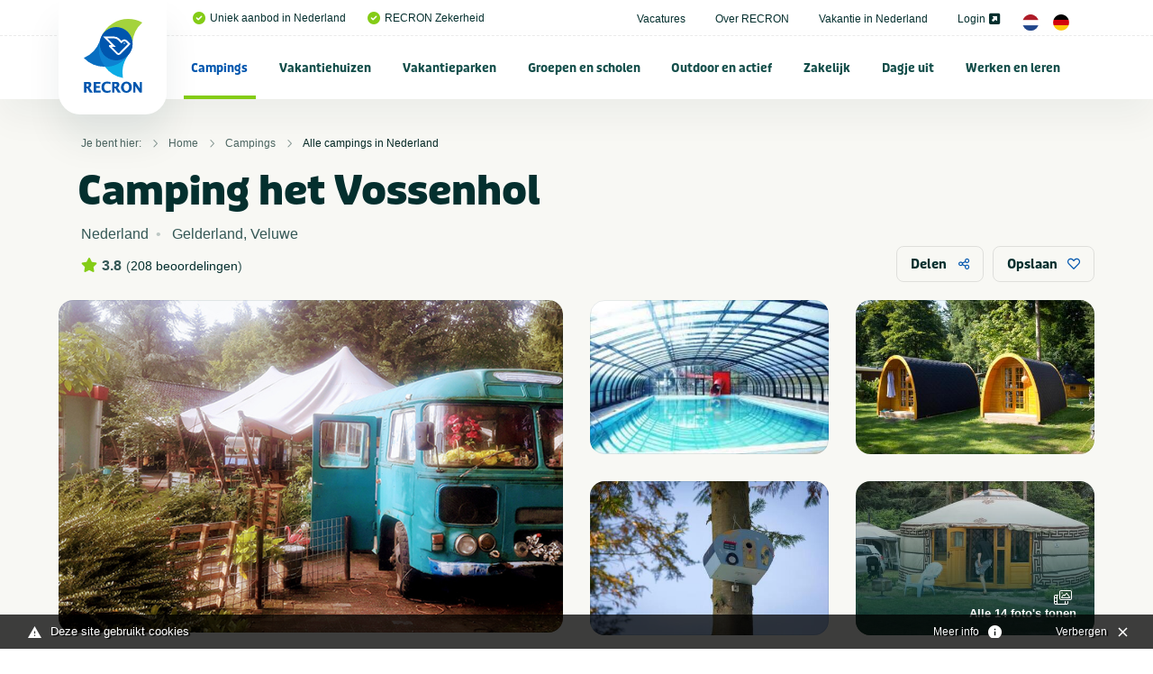

--- FILE ---
content_type: text/css
request_url: https://www.recron.nl/themes/recron/css/searchbar.css?v=7
body_size: 6109
content:
/*
---------------------------
SEARCHBAR
---------------------------
*/



.section-search {
	position: relative;
	width: 100%;
	z-index: 99;
}
.section-search.with-border-bottom {
	border-bottom: 1px solid rgba(19, 22, 22, 0.04)
}

.searchbar {
	position: relative;
	/* height: 0;

	padding: 0px 0px 0px 0px !important; */
	
}
.page-front-yes .searchbar {
	/* top: -50px */
	/* background: #f9f6f0 !important; */
	
}
.sitesearch {
	position: relative;

}

.section-heading-search {
	margin-top: -70px;
	margin-bottom: 30px;
	position: relative;
	padding: 10px 10px 10px 5px;
	background: #fff;
	border-radius: 16px;
	box-shadow: 0px 4px 20px 0px rgba(var(--color-dark-rgb), 0.05) ;
	/* top: 60px; */
}
.section-heading-search:before {
	position: absolute;
	top: 0;
	left:0;
	bottom:0;
	right:0;
	border-radius: 16px 16px;
	content:'';
	opacity: 0.06;
	z-index: 0;
	border: 1px solid var(--color-dark);
	display: none;
}
.main-content .section-heading-search {
	margin-top: 0;
	margin-bottom: 20px;
	
}


.section-boxed.searchbar {

	background: transparent !important;
	box-shadow: none !important;
}
.searchbar .grid-container {
	transform: translateY(-50px);

}
.searchboxed {
	padding: 20px;
	border-radius: 16px;
	box-shadow: 0px 4px 20px 0px rgba(var(--color-dark-rgb), 0.05) ;
	background: #fff;
}
.searchboxed.inactive {
	display: inline-block;
	width: auto;
	min-width: 400px;
	border-radius: 16px;
	box-shadow: none;
	background: #fff;
	box-shadow:  0px 4px 20px 0px rgba(var(--color-dark-rgb), 0.05);
}

.searchboxed .grid-x > .cell {
	padding-right: 5px;
}

.section-boxed.searchbar.bg-primary,
.section-boxed.searchbar.bg-secondary,
.section-boxed.searchbar.bg-tertiary,
.section-boxed.searchbar.bg-dark,
.section-boxed.searchbar.gradient-primary,
.section-boxed.searchbar.gradient-secondary,
.section-boxed.searchbar.gradient-tertiary {
	padding-left: 15px !important;
	padding-right: 15px !important;
}

.section-boxed.searchbar.bg-white {
	box-shadow: 0 6px 35px 5px rgba(19, 22, 22, 0.1);
	padding-left: 0px !important;
	padding-right: 0px !important;
}

.section-objects-search {
	position: relative;
	top: -50px;
}
.section-objects-search .search-button:before {
	border-radius: 0px 0 8px 0;
}
@media (max-width: 1023px) {
	.searchboxed {
		border-radius: 16px;
		padding: 10px 10px 10px 10px;
		box-shadow: 0px 4px 20px 0px rgba(0, 0, 0, 0.05) ;
	}
	.searchboxed.inactive {
		border-radius: 16px;
	}
	.page-front-yes .searchbar {
		padding: 0 10px !important;
		margin: 0px auto !important;
		
	}
	.searchboxed .medium-9,
	.searchboxed .medium-6 {
		width: 100% !important;
	}
	.searchboxed .grid-x > .cell {
		padding-right: 0px;
	}
}
@media (max-width: 767px) {
	.searchbar .grid-container {
		transform: translateY(-30px);
		padding:0 5px;
	}
}
@media (max-width: 374px) {
	.searchbar .grid-container {
		transform: translateY(-30px);
		padding:0 0px;
	}
}
.searchbar .section-lead {
	display: block;
	padding-top: 0px;
	padding-bottom: 0px;
}

.input-searchfield {
	margin: 10px 0;
	height: 60px;
	font-size: 22px;
	padding-left: 0px;
	text-align: center;
}

.searchbar .search-input-group {
	margin:0;
	position: relative;
	

}
.searchbar .input-group,
.searchbar select {
	border-radius: 8px 0 0 8px;
	margin:0;
}
.searchbar .search-input-group label {
	position: absolute;
	top: 50%;
	left: 1.5rem;
	transform: translate3d(0, -50%, 0);
	opacity: 0.6;
}
.searchbar .search-input-group .search-input-group-field:focus + label {
	opacity: 1;
}


.searchbar .input-group-label {
	padding: 0 1rem;
	height: 50px;
	border:0;
}
.searchbar .input-group-label.no-radius:first-child {
	height: 60px;
	border:0;
	/* border-radius: 0 !important; */
}
.searchbar.bg-white .input-group-label {
	border: 1px solid rgba(var(--color-dark-rgb), 0.1);
	border-right:0;
}
.searchbar.bg-white .input-group-label.no-radius {
	border: 1px solid rgba(var(--color-dark-rgb), 0.1);
	border-left:0;
	border-right:0;
}

.searchbar .input-group-field {

	border:0;
	/* border-right: 1px solid rgba(0,  33,  100, 0.1); */
	margin:0;
	height: 50px;
	color: var(--color-secondary);
	font-weight: 600;
	font-size: 16px;
	border-radius: 0 0px 0px 0;
	padding-left: 65px;
}
.section-heading-search .searchbar .input-group-field {
	font-size: 18px;
}
.searchbar.bg-white .input-group-field {
	border: 0px solid rgba(var(--color-dark-rgb), 0.1);
}
.collapsed .input-group-field {

}
.search-input-group i {
	position: absolute;
	top: 50%;
	left: 20px;
	transform: translate3d(0, -50%, 0);
	font-size: 18px;
	font-weight: 700 !important;
	display: inline-flex;
	align-items: center;
	justify-content: center;
	width: 32px;
	height: 32px;
	border-radius: 8px !important;
	background: rgba(var(--color-primary-rgb), 0.08);
}
.search-input-group.first .input-group-field {
	border-radius: 16px 0 0 16px !important
}
.searchbar .searchbar-button {
	font-family: var(--font-heading);
	font-weight: 600;
	padding-left: 20px;
	padding-right: 35px;
	border-radius: 8px !important;
	position: relative;
	white-space: nowrap;
	overflow: hidden;
	text-overflow: ellipsis;
	display: flex;
	align-items: center;
	justify-content: flex-start !important;
	font-size: 15px;
	text-transform: none;
	height: 50px;
	text-align: left;
	border:0;
	border: 1px solid rgba(var(--color-dark-rgb), 0.06) !important;
	color: var(--color-secondary);
	box-shadow: none !important;
	margin-right: 3px !important;
}
.searchbar .searchbar-button:first-of-type {

}
.searchbar .searchbar-button:hover {
	background-color: rgba(255, 255, 255, 0.04);
	border-color: rgba(var(--color-dark-rgb), 0.1) !important;
}
.searchbar .searchbar-button.first {

	
}

.searchbar .searchbar-button.button.dropdown::after {
	width: 60px;
	padding-left: 10px;
	background: linear-gradient(270deg, rgba(255,255,255,1) 50%, rgba(255,255,255,0) 100%);
}

.searchbar .searchbar-button::before {
	border-radius: 0 8px 8px 0 !important;
}
.searchbar .searchbar-button.first {
	
}
.searchbar select {
	appearance: none;
	height: 50px;
	border:0;
	padding-left: 15px;
	background-image: url('[data-uri]');
	background-size: 10px auto;
	background-position: right -7px center;
	font-weight: 600;
	font-size: 15px;
	color: var(--color-dark);
}
.searchbar select:hover {
	border-color: var(--color-secondary)
}
.searchbar select:focus {
	box-shadow: none;
	border-color: var(--color-secondary) !important
}
.searchbar.bg-white select {
	border: 0px solid rgba(var(--color-dark-rgb), 0.1);
}
.searchbar select.with-border-right {
	border: 0px solid rgba(var(--color-dark-rgb), 0.1);
}
.searchbar option {
	width: 100%;
	font-size: 1rem;
 	font-weight:normal;
}

.searchbar select {
	border-radius: 0px;
}

.searchbar .search-button {
	padding-top: 10px;
	padding-bottom: 10px;
	height: 50px;
	justify-content: center;
	box-shadow: none !important;
}
.searchbar .search-button:hover {
	box-shadow: none !important;
}
.searchbar .search-button {
	/* border-radius: 0 0px 0px 0 !important; */
}
.searchbar .medium-2 .search-button {
	border-radius: 8px 8px !important 
}
.searchbar .search-button:before {
	display: none;
}
.searchbar .input-group-label:first-child {
	border-radius: 0;
}
.searchbar .input-group-label.with-radius-left:first-child {
	border-radius: 0px 0 0 0px;
}

.searchbar .searchbar-button {
	border-radius: 0;
	box-shadow: none;
}


.searchbar .searchbar-button.highlight {
	padding-top: 16px;
	padding-bottom: 16px;
	padding-left: 15px !important;
	font-size: 15px;
	font-weight: 700;
	max-width: 400px;
	
	
	/* background: var(--color-primary);
	color: #fff !important; */



}
.searcboxed.active .searchbar-button.highlight {
	border: 1px !important;
}
.searchbar .searchbar-button.highlight:hover {
	/* background: var(--color-primary) !important; */
}
.searchbar .searchbar-button.highlight:after {
	width: 60px !important;
	padding-left: 0px !important;
	border-radius: 8px !important;
	font-size: 12px;
	color: rgba(var(--color-dark-rgb), 0.2);
	font-weight: 700;
	
	
}

.searchbar .large-12 .searchbar-button.highlight {
	padding-left: 85px !important;
	border:0 !important;
	border-radius: 8px !important;
	font-size: 24px;
	color: var(--color-secondary);
	border: 0;
	/* box-shadow: rgba(77, 74, 66, 0.1) 0px 10px 15px -3px !important; */
}
.searchbar .large-12 .searchbar-button.highlight:after {
	right: auto;
	left: 0;
	content: '\f002';
	font-size: 22px;
	font-weight: 700;
	border-radius: 8px !important;
	color: #fff;
	background: var(--color-primary) !important;
}

.searchbar .searchbar-button {
	border: 0px solid rgba(0,  33,  100, 0.1);

}
.searchbar .searchbar-button:before {
	border:0;
	display: none;
}
.searchbar .search-button {
	font-size: 16px;
	border-radius: 8px 8px !important;
	justify-content: center;

}
.searchbar .search-button i {
	position: relative;
	top: auto;
	right: auto;
	transform: translate(0);
	
}

.searchbar [data-search-section="dummy"] .search-button {
	display: none;
}
.searchbar.bg-white .searchbar-button:hover {
	color: var(--color-secondary) !important;
	background: rgba(255, 255, 255, 1) !important;
}
.searchbar.bg-white .searchbar-button.highlight:hover {
	color: #fff !important;
	background: var(--color-primary) !important;
}

.searchbar-button i {
	position: relative;
	top: auto;
	right: auto;
	transform: translate(0);
	color: var(--color-primary);
	margin-left: 0px;
	display: inline-flex;
	display: none;
	align-items: center;
	justify-content: center;
	flex-shrink: 0;
	font-size: 18px;
	margin-right: 6px;
	font-weight: 300 !important;
	width: 32px;
	height: 32px;
	border-radius: 100px;
	background: rgba(var(--color-primary-rgb), 0.08);
}

/* Active State */
.searchbar.bg-white .searchbar-button.hover {
	color: var(--color-secondary) !important;
	box-shadow: none;
	background: rgba(255, 255, 255, 1) !important
}
.searchbar.bg-white .searchbar-button.highlight.hover {
	color: #fff !important;
	background: var(--color-primary) !important;
}

.searchbar .searchbar-button.hover:after {

}

/* Radio Buttons */
.button-wrap {

	display: flex;
	align-items: center;
	padding: 3px;
	background: rgba(255, 255, 255, 1);
	border-radius: 0px 0 0 0px;
}

.button-label {
	display: flex !important;
	align-items: center;
	justify-content: center;
	vertical-align: middle;
	padding: 0 27px;
	margin-right: 0rem !important;
	margin-left:0 !important;
	cursor: pointer;

	min-width: 33%;
	height: 50px;
	text-align: center;
	border-radius: 0px;
	background: rgba(var(--color-dark-rgb), 0.1);
	border: 0px;

	/* box-shadow: inset 0px 0px 20px rgba(0, 0, 0, 0.15); */
	-webkit-transition: 0.3s;
	transition: 0.3s;
	-webkit-user-select: none;
		-moz-user-select: none;
		-ms-user-select: none;
			user-select: none;
}
.button-label:first-of-type {
	border-radius: 3px 0 0 3px;
	border: 0;

}
.button-label:last-of-type {
	/* border-radius: 0 5px 5px 0; */
	border: 0;
}
.button-label span {
	font-weight: 700;
	font-size: 14px;
	color: rgba(var(--color-dark-rgb), 1);
}
.button-label:hover {

}
.button-label:active {

}

.radio-label:checked + .button-label {
	background: #fff;

}
.radio-label:checked + .button-label:first-of-type {

}

.radio-label:checked + .button-label:hover {
	color: var(--color-secondary)
}
.radio-label:checked + .button-label span {
	color: var(--color-secondary);
}


/* Dropdown Pane */
.searchbar .dropdown-pane {
	z-index: 9998 !important;
	/*display: block;*/
	opacity: 0;
	padding-left: 0rem;
	padding-right:0rem;
	border-radius: 0px;
	width: auto;
	min-width: 300px;
	border: 0px solid rgba(var(--color-dark-rgb), 0.1);
	box-shadow: 0 10px 55px 5px rgba(var(--color-dark-rgb), 0.14);
	background: #fff;
	border-radius: 16px;
	-webkit-transition: opacity 0.05s ease-in-out;
	-moz-transition: opacity 0.05s ease-in-out;
	-ms-transition: opacity 0.05s ease-in-out;
	transition: opacity 0.05s ease-in-out;
}
.searchbar .dropdown-pane:before {
	display: none;
	position: absolute;
	top: -10px;
	left: 20px;
	content:'';
	width: 0;
	height: 0;
	border-style: solid;
	border-width: 0 15px 15px 15px;
	border-color: transparent transparent #fff transparent;
}
.searchbar .dropdown-pane.has-alignment-right:before {
	left: auto;
	right: 15px;
}
.searchbar .dropdown-pane.is-open {
	opacity: 1;
}
.searchbar .dropdown-pane i {
	position: relative;
	top:auto;
	left:auto;
	transform: translate(0,0);
	color: rgba(var(--color-dark-rgb), 0.3) !important;
}


.dummy-input {
	height: 60px;
	color: rgba(var(--color-dark-rgb), 0.4);
	font-size: 15px;
	line-height: 1;
	padding: 20px;
	border: 1px solid rgba(var(--color-dark-rgb), 0.1);
	border-left: none;
	border-right: none;
}

	@media (max-width: 1610px) {
		.searchboxed {
			padding: 15px;
		}
		.searchbar .large-12 .searchbar-button.highlight {
			padding-left: 85px !important;
			border:0 !important;
			border-radius: 8px !important;
			font-size: 20px;
			color: var(--color-secondary);
			/* box-shadow: rgba(77, 74, 66, 0.1) 0px 10px 15px -3px !important; */
		}
		.searchbar .large-12 .searchbar-button.highlight:after {
			right: auto;
			left: 0;
			content: '\f002';
			font-size: 20px;
			font-weight: 700;
			border-radius: 8px !important;
			color: #fff;
			background: var(--color-primary) !important;
		}
		.searchbar .searchbar-button.highlight {
			font-size: 16px;
		}
		.searchbar .searchbar-button {
			font-size: 14px;
		}
		.searchbar .search-button {
			font-size: 14px;
		}

	}
	@media (max-width: 1023px) {
		.searchboxed.inactive {
			min-width: 350px;
			width: 350px;
		}
		.searchboxed.inactive .medium-6 {
			width: 100%;
		}

		.searchbar select {
			width: calc(100% - 10px);
			color: var(--color-secondary);
			font-weight: 600;
			padding-left: 25px;
			border-radius: 8px 8px !important;
			height: 50px;
			font-size: 16px;
			
			margin: 0 0 5px 0px !important;
			/* background-image: url('[data-uri]'); */
			background-image: url('[data-uri]');
			background-size: 12px auto;
			background-color: rgba(var(--color-dark-rgb), 0.04);
			background-position: right 0px center;
	
		}
		 .searchbar .searchboxed.inactive select {
			font-size: 18px;
			background-size: 16px auto;
			background-color: #fff;
			margin: 0 0 0px 0px !important;
		}
		.searchbar select:hover,
		.searchbar select:focus {
			box-shadow: none;
			border-color: #eee !important
		}
	
		.searchbar .input-group {
			width: calc(100% - 10px);
			height:60px;
			margin-left: 5px;
			border-radius: 16px;
			
		}
		.searchbar .input-group-field {
			margin-bottom: 5px;
			border-radius: 16px;
			height: 60px;
			padding-left: 15px;
			font-size: 15px;
		}
		 .searchbar .section-objects-search .input-group-field {
			margin-bottom: 0px;
		}
		
		.search-input-group i {
			display: none;
			position: absolute;
			top: 50%;
			left: 1rem;
			transform: translate3d(0, -65%, 0);
		}
		.searchbar .search-button {
			border-radius: 8px !important;
			height: 60px;
			width: calc(100% - 10px);
			margin-left:0px;
			align-items: center;
		}


	}
	@media (max-width: 767px) {
		.section-heading-search {
			margin-top: -20px;
		}
		.search-input-group .input-group-field {
			padding-left: 40px;
			border-radius: 16px
		}
		.search-input-group.first .input-group-field {
			border-radius: 16px 16px !important
		}
		.auto .search-input-group.first .input-group-field {
			border-radius: 16px 0 0 16px !important
		}

		.searchbar .input-group {
			width: calc(100% - 10px);
			height:50px;
			
		}
		.searchbar .input-group-field {
			margin-bottom: 0px;
			border-radius: 16px;
			height: 50px;
			padding-left: 10px;
			font-size: 12px;
		}
		.searchbar select {
			font-size: 14px;
			font-weight: 700;
			width: calc(100% - 0px);
			height: 50px;
			padding-left: 15px;
			border-radius: 8px !important;
			margin-bottom: 0px;
			/* box-shadow: rgba(0, 0, 0, 0.1) 0px 10px 15px -3px, rgba(0, 0, 0, 0.05) 0px 4px 6px -2px; */
			background-size: 10px auto;
			border-bottom: 0px solid #eee;
		}
		.searchboxed.inactive {
			min-width: 100%;
			width: 100%;
			padding-top: 10px;
			padding-bottom: 10px;
		}

		.searchbar .searchboxed.inactive select {
			bordeR:0;
			font-size: 16px;
		}
		.collapsed .search-button {
		 	justify-content: center !important;
			border-radius: 16px !important;
			font-size: 14px !important;
			text-align: center !important;
		}
		.section-heading  .search-button i {
			top:0;
			font-size: 16px !important
		}
		.section-heading  .search-button span {
			display: none;
		}
		
		.searchbar .search-button  {
			margin-left: 0px;
			width: calc(100% - 0px);
			margin-top: 10px;
			height: 52px;
			border-radius: 8px !important;
		}
		.section-heading-search .search-button  {
			margin-top: 0 !important;
		}
		.searchbar .search-button span {
			display: none;
		}
		.searchbar .search-button i {
			margin-left: 0;
		}
		#dummy-input {
			display: none;
		}


	}
	@media (max-width: 400px) {
		.searchbar select {
			padding-left: 15px;
		}
		
	}
	@media (max-width: 374px) {
		.searchboxed {
			padding: 10px
		}
		.searchbar select {
			padding-left: 10px;
			font-size: 13px;
		}
		
	}

/*
---------------------------
SEARCHBOX
---------------------------
*/
.searchbox {
	margin-top:-25px;
	margin-right: 25px;
	padding: 20px 25px;
	border-radius: 5px;
	box-shadow: 0 40px 100px -20px rgba(var(--color-dark-rgb), 0.2), 0 30px 60px -30px rgba(var(--color-dark-rgb), 0.4);
}
.searchbox form {
	display: block;
	width: 100%;
}
.searchbox-title {
	font-size: 22px;
	margin-bottom: 20px;
}
.searchbox-title small{
	display: block;
	font-size: 22px;
	font-weight: 400;
}
.searchbox-title.title-medium {
	font-size: 26px;
}

.searchbox .searchbox-cell {

}
.searchbox .searchbox-button {
	position: relative;
	border: 1px solid #eee;
	display: block;
	text-align: left ;
	margin-bottom: 10px;
	padding-left: 1rem;
	padding-right: 3rem;
	overflow: hidden;
	white-space: nowrap;
	text-overflow: ellipsis;
}
.searchbox .searchbox-button span {
	padding:0;
}
.searchbox .searchbox-button i {
	position: absolute;
	left: auto;
	right: 1rem;
}
/* Dropdown Pane */
.searchbox .dropdown-pane {
	width: 100%;
	max-width: 340px;
	display: block;
	opacity: 0;
	padding-left: 1.3rem;
	padding-right: 1.3rem;
	border-radius: 5px 5px 5px 5px;
	box-shadow: 0px 8px 30px rgba(var(--color-dark-rgb), 0.2);
	-webkit-transition: opacity 0.1s ease-in-out;
	-moz-transition: opacity 0.1s ease-in-out;
	-ms-transition: opacity 0.1s ease-in-out;
	transition: opacity 0.1s ease-in-out;
}
.searchbox .dropdown-pane.is-open {
	opacity: 1;
}


.searchbox .search-input-group {
	margin:0;
	position: relative;
	display: block;
}
.searchbox .search-input-group label {
	position: absolute;
	top: 50%;
	right: 1rem;
	transform: translate3d(0, -50%, 0);
	opacity: 1;
	color: rgba(var(--color-dark-rgb), 1);
}
.searchbox .search-input-group .search-input-group-field:focus + label {
	opacity: 1;
}

.searchbox .search-input-group-field {
	border: 1px solid #eee;
	margin-bottom: 10px;
	border-radius: 5px;
	height: 47px;
	padding-left: 1rem;
	padding-right: 45px;
	color: rgba(var(--color-dark-rgb), 1);
	background: rgba(255, 255, 255, 0.08);
	font-size: 15px;
	font-weight: 600;
/* 	box-shadow: inset 0 -3px 0 0 rgba(0, 0, 0, 0.08) !important; */
}

.searchbox .search-button {

}




	@media (max-width: 1610px) {
		.searchbox-title {
			font-size: 20px;
			margin-bottom: 20px;
		}

	}
	@media (max-width: 1023px) {
		.searchbox {
			padding: 25px;
			margin-top: 0px;
			margin-right: 0px;
		}
		.searchbox-title small{
			display: inline-block;
			padding-left:10px;
		}

	}
	@media (max-width: 767px) {
		.searchbox {
			margin-top:5px;
			padding: 15px;
			border-radius: 5px;
			box-shadow: 0 40px 100px -20px rgba(var(--color-dark-rgb), 0.2), 0 30px 60px -30px rgba(var(--color-dark-rgb), 0.4);
		}
		
		.searchbox-title {
			line-height: 1.1;
			font-size: 18px;
			margin-bottom: 10px;
		}
		.searchbox-title.title-medium {
			font-size: 20px;
		}
		.searchbox-title small{
			padding-left:0px;
		}
		.searchbox select {
			margin-bottom: 5px;
		}
	}





.search-form {
	max-width: 860px;
	display: block;
	margin:auto;
	margin-top: 0.5rem;
	position: relative;
	z-index: 99 !important;

}
.search-form select {
	border:0;
	margin-bottom: 5px;
	font-size: 16px;
	font-weight: 700;
}
.search-form .input-group {
	position: relative;
	z-index: 999;
	border-radius: 5px;
	box-shadow: 0px 0px 20px rgba(var(--color-dark-rgb), 0.1);
}


.search-form .input-group-label {
	position: relative;
	width: 96px;
	height: 74px;
	font-size: 2rem;
	border:0;
}
.search-form .input-group-label i {
	position: absolute;
	top: 50%;
	left: 50%;
	transform: translate(-50%, -50%);
	margin-top: -2px;

}
.search-form .input-group-label:after {
	position: absolute;
	top: 50%;
	right:0;
	transform: translateY(-50%);
	width: 2px;
	height: 40px;
	background: #eee;
	content: '';
}

.search-form .input-group-field {
	height: 64px;
	border:0;
	padding-left:1.5rem;
	font-size: 22px;
	font-weight: 600;
	border-radius: 5px;
	box-shadow: inset 0 -2px 0 0 rgba(var(--color-dark-rgb), 0.06) !important;
}
.search-form .input-group-field:focus {
	border: 0;

}

/* .search-form .button {
	position: absolute;
	top:0;
	right: 0;
	width: 64px;
	height: 64px;
	background: transparent;
	padding:0;
	box-shadow: none;
	justify-content: space-around;
}
.search-form .button i {
	color: #212223;
	font-size: 24px;
}
.search-form .button:hover i {
	color: #fc6f00;
}
.search-form .button:before {
			display: none;
		} */

/* Search Callout */
.search-callout {
	position: absolute;
	top: 0;
	left:0;
	width: 100%;

	border:0;
	z-index: 98 !important;
	background: transparent;
	padding:0;
}
/* .search-callout:before {
	position: fixed;
	top:0;
	left:0;
	right: 0;
	bottom:0;
	background: #04142f;
	content:'';
	opacity: 0.5;
	z-index: -1;
} */


/* Listing */
.search-callout-listing {
	position: relative;
	z-index: 996 !important;
	padding: 1.5rem;
	padding-top: 60px;
	background: #fff;
	border-radius: 5px;
}
.search-callout-listing ul {
	list-style: none;
	margin:0;
	padding:0;

}
.search-callout-listing ul li {
	border-bottom: 1px solid #eee;
}
.search-callout-listing ul li:last-child {
	border:0;
}
.search-callout-listing li > a {
	padding-left: 0;
	font-weight: 700;
	display: block;
	padding: 0.5em 0em 0.5em 0rem;
  font-size: 1rem;
  letter-spacing: 0px;
	position: relative;
	line-height: 1.1;
	color: var(--color-dark);

}
.search-callout-listing li > a i {
	position: absolute;
	top: 12px;
	right:1rem;
	color: #ff7e12;
	font-size: 0.76rem

}
.search-callout-listing li > a:hover {
	color: #ff7e12;
}
.search-callout-listing li > a:hover i {
	transform: translateX(3px);
}



.search-form-items {
	margin-top: 1rem;
}
.search-form-items ul {
	padding:0;
	display: inline-block;
	margin-left: 0rem;
}
.search-form-items ul li {
	display: inline-block;
	color: #fff;
	font-size: 14px;
	font-weight: 700;

}
.search-form-items ul li a {
	color: #fff;
	padding: 0.3rem 0.5rem 0.3rem 0.5rem;
	border-radius: 5px;
	background: rgba(var(--color-dark-rgb), 0.1);
}
.search-form-items ul li a:hover {
	background: rgba(var(--color-dark-rgb), 0.4);
}

.search-form-items ul li.search-form-items-title {
	display: block;
	font-size: 14px;
	font-weight: 700;
	padding:0 0 5px 1px;
	color: rgba(var(--color-dark-rgb), 0.6);

}
.search-form-items ul li i {
	margin-right: 3px;
}

	@media (max-width: 640px) {
		.search-form .input-group {
			margin-bottom: 10px;
		}
		.search-form-items {
			margin-top: 0rem;
		}
	}

.extratext{
	color: #ffffff;
	margin-bottom: -10px;
}

.extratext p{
	margin: 0px; 
	padding: 5px 0px 0px 0px;
}

.extratext a:link, .extratext a:visited{
	color: #ffffff;
	text-decoration: underline;
}

--- FILE ---
content_type: text/css
request_url: https://www.recron.nl/themes/recron/css/content.css?v=9
body_size: 6965
content:
/* CONTENT
--------------------- */
.large-9 #content {
	padding-top: 40px;
	padding-left: 20px;
	padding-right: 40px;
	padding-bottom: 20px;
}
.textblock {
	position: relative;
	padding: 5px 0px 30px;
}
.textblock.first {
	padding-top: 15px;
}
.medium-order-1 .textblock {

}

#results .textblock.first {
	padding-top: 25px;
	padding-bottom: 10px;
}
.textblock.first.with-intro {
	padding-top: 0px;
}
.textblock.boxed {
	padding: 35px;
	border-radius: 32px;
	margin-bottom: 10px;
}
.textblock.boxed.first {
	margin-top: -20px;
}
#content.with-sidebar {
	padding-right: 40px;
}

@media (max-width: 640px) {
	.large-9 #content {
		padding-left: 0px;
	}
}
.modal .textblock {
	width: 92%;
	max-width: 970px;
	margin: auto;
	padding: 30px 0px 30px;
}

.textblock-title-wrap {
	display: block;
}
.large-12 .textblock-title-wrap {
	padding-left:25px
}
.textblock-sharing-buttons {
	display: flex;
	align-items: center;
	justify-content: flex-start;
	/* position: absolute;
	top: 20px;
	right: 0; */
	margin-bottom: 20px;
	z-index: 99;
}
.textblock-sharing-buttons .button {

	flex-grow: 2;
}
.textblock-sharing-buttons .button:first-of-type {
	margin-right: 10px;
}


.textblock-intro {
	font-weight: 500;
	display: block;
	margin-bottom: 5px;
	font-size: 13px;

	padding-left: 2px;
	/* text-transform: uppercase;
	letter-spacing: 2px; */
}
.textblock-title {
	font-weight: 700;
	line-height: 1.1;
	margin-bottom: 15px;
	padding-bottom: 2px;
	/* text-transform: none; */
	/* display: flex;
	align-items: flex-start;
	justify-content: flex-start;
	flex-direction: column; */
}

.textblock-title.title-small {
	font-size: 1.3rem;
}
.textblock-title.title-medium {
	font-size: 1.8rem;
}
.textblock-title.title-large {
	font-size: 2rem;
	margin-bottom: 20px;
	line-height: 1.2;
}

.textblock-date {
	position: relative;
	font-weight: 500;
	display: inline-block;
	margin-bottom: 20px;
	font-size: 15px;
	color: #fff;
	padding: 10px 15px 8px 15px;
	border-radius: 8px;
}
.textblock-date i {
	margin-right: 5px;
	font-size: 17px;
}


.textblock-subtitle {
	font-size: 1.6rem;
}
.textblock-meta {
	display: block;
	padding-top: 0rem;
}
.textblock-meta p{
	font-size: 0.86rem;
}
.textblock-lead {
	padding-top: 0px;
}
.textblock-lead p {
	font-size: 15px;
	font-weight: 700;
	line-height: 1.7;
}
.textblock-lead.large p {
	font-size: 17px;
	font-weight: 700;
	line-height: 1.7;
}
.textblock-content h1,
.textblock-content h2,
.textblock-content h3,
.textblock-content h4,
.textblock-content h5,
.textblock-content h6 {
	font-weight: 700;
}
.textblock-content p + h1,
.textblock-content p + h2,
.textblock-content p + h3,
.textblock-content p + h4,
.textblock-content p + h5,
.textblock-content p + h6 {
	padding-top: 15px;
}
.textblock-content ul + h1,
.textblock-content ul + h2,
.textblock-content ul + h3,
.textblock-content ul + h4,
.textblock-content ul + h5,
.textblock-content ul + h6 {
	padding-top: 15px;
}

.textblock-content h1 {
	font-size: 30px;
	/* color: var(--color-secondary); */
	text-transform: none;
}
.textblock-content h2 {
	font-size: 26px;
	/* color: var(--color-secondary); */
	text-transform: none;
}
.textblock-content h3 {
	font-size: 24px;
	/* color: var(--color-secondary); */
	text-transform: none;
}

.section-objects .textblock-content h3, .section-objects .textblock-accordion h3{
	font-size: 18px;
}

.textblock-content h4 {
	font-size: 22px;
	/* color: var(--color-secondary); */
	text-transform: none;
}
.textblock-content h5 {
	font-size: 20px;
	/* color: var(--color-secondary); */
	text-transform: none;
}
.textblock-content h6 {
	font-size: 18px;
	/* color: var(--color-secondary); */
	text-transform: none;
}
.textblock-content p {
	font-size: 15px;
	line-height: 1.7;
}
.textblock-content.large p {
	font-size: 17px;
	font-weight: 700;
	line-height: 1.7;
}
.textblock-content p + ul {
	margin-top: 0px;
}

	@media (max-width: 1610px) {
		.textblock-lead p {
			font-size: 15px;
			font-weight: 700;
			line-height: 1.7;
		}
		.textblock-lead.large p {
			font-size: 16px;
			font-weight: 700;
			line-height: 1.7;
		}
		.textblock-content p {
			font-size: 15px;
			line-height: 1.7;
		}
		.textblock-content.large p {
			font-size: 17px;
			font-weight: 700;
			line-height: 1.7;
		}
	}
	@media (max-width: 1023px) {
		.large-9 #content {
			padding-left: 0px;
			padding-right: 0px;
		}
		
		.textblock {
			padding-left: 5px;
		}
		#results .textblock.first {
			padding-top: 5px;
			padding-bottom: 10px;
		}
		.textblock-title.title-small {
			font-size: 1.3rem;
		}
		.textblock-title.title-medium {
			font-size: 1.8rem;
		}
		.textblock-title.title-large {
			font-size: 2rem;
			margin-bottom: 10px;
		}
		.textblock-subtitle {
			font-size: 1.2rem;
		}
	}
	@media (max-width: 767px) {
		.large-9 #content {
			padding-left: 5px;
			padding-right: 5px;
		}
		.textblock.boxed {
			border-radius: 16px;
			padding: 15px;
		}
		.textblock.boxed.first {
			
		}
		.textblock-title.title-small {
			font-size: 1rem;
		}
		.textblock-title.title-medium {
			font-size: 1.125rem;
			line-height: 1.1;
		}
		.textblock-title.title-large {
			font-size: 1.250rem;
			line-height: 1.2;
		}
		.textblock-subtitle {
			font-size: 1.2rem;
		}
		.textblock-lead p {
			font-size: 14px;
		}
		.textblock-content p {
			font-size: 14px;
			line-height: 1.7;
		}
	}

/* Files */
.textblock-files {
	display: flex;
	border-radius: 8px;
	/* background: rgba(0, 33, 100, 0.06); */
	padding: 0px 0px;
	margin-bottom: 20px;
}
.textblock-files ul {
	margin: 0px;
}
.textblock-files ul li {
	font-size: 15px;
}
.textblock-files ul.column-2 {
	column-count: 2;
}
.textblock-files ul.column-2 li {
	padding-right: 1rem;
}
.textblock-files ul li a {
	display: inline-block;
	padding: 0.25rem 10px;
	padding-left: 20px;
	margin-bottom: 0px;
	position: relative;
	color: var(--color-dark);
/* 	border: 1px solid rgba(0, 33, 100, 0.12) */

}
.textblock-files ul li a span {
	/* display: inline-block; */
}
.textblock-files ul li a:hover {
	color: var(--color-secondary);
}
.textblock-files ul li a .textblock-file-icon {
	position: absolute;
	top:1px;
	left:0;
	display: block;
	width:15px;
	height: 30px;
	line-height: 1;
	font-size: 15px;
	text-align: center;
	border-radius: 8px;
/* 	transform: rotate(-45deg) */
}

.textblock-file-icon i {
	position: absolute;
	top:50% !important;
	left:50% !important;
	transform: translate(-50%, -50%);
	color: var(--color-dark);
	background: transparent !important
}
.textblock-file-icon.doc i,
.textblock-file-icon.docx i{
	color: #083582;
}
.textblock-file-icon.pdf i{
	color: #e14045;
}
.textblock-file-icon.xls i,
.textblock-file-icon.xlsx i{
	color: #6ab173;
}
.textblock-file-icon.zip i{
	color: #ddaa0f;
}
.textblock-files ul li a .file-name {
	font-weight: 700;
}
.textblock-files ul li a:hover i {

}


/* Accordion */
.textblock-accordion {
	margin-top: 30px;
}
.textblock-accordion .accordion {
	background: transparent;
}
.textblock-accordion .accordion-title {
	font-family: var(--font-heading);
	font-size: 15px;
	line-height: 21px;
	font-weight: 700;
	color: var(--color-dark);

	padding-left: 40px;

}
.textblock-accordion .accordion-title:hover {

	background-color: rgba(255, 255, 255, 1) !important;
}

.textblock-accordion .is-active .accordion-title {
	color: var(--color-secondary);
	background-color: rgba(255, 255, 255, 1) !important;

}
.textblock-accordion .accordion-item:first-child > :first-child {
	border-radius: 8px 8px 0 0;
}
.textblock-accordion :last-child:not(.is-active) > .accordion-title {
	border-radius: 0 0 8px 8px;
}
.textblock-accordion .accordion-title::before {
	position: absolute;
	top: 27px;
	right: auto;
	left: 20px;
	margin-top: -8px;
	font-family: 'Font Awesome 6 Pro';
 	font-weight: 700;
	-moz-osx-font-smoothing: grayscale;
	-webkit-font-smoothing: antialiased;
	display: inline-block;
	font-size: 15px;
	font-style: normal;
	font-variant: normal;
	text-rendering: auto;
	content: '\f054';
	color: var(--color-secondary);
	-webkit-transition: all 0.2s ease-in-out;
	-moz-transition: all 0.2s ease-in-out;
	-ms-transition: all 0.2s ease-in-out;
	transition: all 0.2s ease-in-out;


}
.textblock-accordion .is-active .accordion-title::before {
	position: absolute;
	top: 50%;
	right: auto;
	left: 20px;
	margin-top: -8px;
	transform: rotate(90deg);
	content: '\f054';
}


.textblock-accordion .accordion-title:hover {
	background-color: rgba(0, 33, 100, 0.08);
}
.textblock-accordion .accordion-content {
	padding:20px;
	color:var(--color-dark);
	/* border:0;
	border-bottom: 1px solid rgba(0, 33, 100, 0.18) */
}
.textblock-accordion .is-active:last-child .accordion-content {
	border-radius: 0 0 8px 8px !important
}
.textblock-accordion .accordion-content img {
	max-width: 30%;
	margin: 10px 0 10px 20px;
	border-radius: 8px;
}
.accordion-content .textblock-lead p {
	font-size: 15px;
	font-weight: 700;
}

.responsive-embed {
	margin-top: 20px;
	border-radius: 8px;
}

/*
---------------------------
TEXT BLOCK IMAGES
---------------------------
*/

.textblock-image {
	display: inline-block;
	margin: 20px 0 20px 0px;
	padding: 0px 0px 0px 0px;
	position: relative;
	width: 50%;
}

.textblock-image.float-left {
	margin-top: 10px;
	margin-right: 30px;
}
.textblock-image.float-right {
	margin-top: 10px;
	margin-left: 50px;
}
/* Round */
.textblock-image a.round {
	border-radius: 100%;
	overflow: hidden;
}
.textblock-image img {
	border-radius: 16px;
}

/* Sizes */
.image-size-20 {
	width: 24%;
	max-width: 194px;
	margin-left: 20px !important;
	margin-top: 5px !important;
}

.image-size-20 img{
	border-radius: 8px !important;
	margin-bottom: 10px !important;	
}

.image-size-25 {
	width: 25%;
}
.image-size-33 {
	width: calc(33.33333% - 25px);
}
.image-size-50 {
	width: 50%;
}
.image-size-75 {
	width: 75%;
}
.image-size-100 {
	width: 100%;
	margin-bottom: 1em;
	margin-left: 0 !important;
}
@media (max-width: 640px) {
	.image-size-33 {
		width: 100%;
	}
}

.textblock-image .textblock-caption {
	font-size: 12px;
	line-height: 1.1;
	color: rgba(var(--color-dark-rgb), 0.5) !important;
	text-align: center;
	width: 100%;
	display: block;
	font-style: italic;
	padding-top: 5px;
}


.textblock-image a {
	overflow: hidden;
	display: block;
	position: relative;
	-webkit-transition: all 0.2s ease-in-out;
	-moz-transition: all 0.2s ease-in-out;
	-ms-transition: all 0.2s ease-in-out;
	transition: all 0.2s ease-in-out;
}
.textblock-image a:hover {

}

.textblock-image a img {
	margin:0px 0px 0px 0px;
	border: 0px;
	padding: 0px;
	display: block;
	max-width: 100%;
	opacity: 1;
	filter: alpha(opacity=100);
	z-index: 7;
}


.textblock-image a:hover img {
	padding: 0px;
	border: 0px solid #ddd;
/*
	opacity: .8;
  	filter: alpha(opacity=80);
*/
}
.textblock-image a:hover img.grayscale {
	-webkit-filter: grayscale(0%) !important;
	filter: none !important;
}

.textblock-image a.round:after {
		border-radius: 100%;
}
.textblock-image a:hover:after {
	opacity: 1;
}



.textblock-image a.item-more:after {
	background: rgba(0, 163, 230, 0.9);
}

.textblock-image.right {
	float: right;
	margin: 10px 0px 20px 40px;
}

.textblock-image-wide {
	float: left;
	width: 100%;
	margin: 0px 0px 0px 0px;
	padding: 0px 0px 0px 0px;
	overflow:hidden;
	position: relative;
}

.textblock-image-wide img {
	margin:0px 0px 0px 0px;
	border: 0px;
	padding: 0px;
	display: block;
  	max-width: 100%;
  	opacity: 1;
  	filter: alpha(opacity=100);
}

.textblock-image-gallery {
	display: block;
	margin: 25px 0px 0px 0px;
	padding: 0px 0px 0px 0px;

	position: relative;
}
.textblock-image-gallery.with-padding {
	margin: 0;
	padding: 2rem 3rem;
}

	@media (max-width: 1024px) {
		.textblock-image-gallery.with-padding {
			padding: 2rem 1rem 2rem 0;
		}
	}
	@media (max-width: 768px) {
		.textblock-image-gallery.with-padding {
			padding: 2rem 0rem;
		}
	}

.textblock-image-gallery img {
	margin:0px 0px 0px 0px;
	border: 0px;
	padding: 0px;
	display: block;
  max-width: 100%;
	-webkit-transition: all 0.2s ease-in-out;
	-moz-transition: all 0.2s ease-in-out;
	-ms-transition: all 0.2s ease-in-out;
	transition: all 0.2s ease-in-out;

}
.textblock-image-gallery a {
	overflow: hidden;
	display: block;
	position: relative;
	-webkit-transition: all 0.2s ease-in-out;
	-moz-transition: all 0.2s ease-in-out;
	-ms-transition: all 0.2s ease-in-out;
	transition: all 0.2s ease-in-out;
}

.textblock-image-gallery a.radius {
	border-radius: 8px;
}
.textblock-image-gallery img.radius {
	border-radius: 8px;
}


/* Round */
.textblock-image-gallery a.round {
	border-radius: 100%;
	overflow: hidden;
}

/* Hover item */
.gallery-item {
	display: block;
	position: relative;
}
/*
[class*=' medium-up-'] .gallery-item {
	margin-bottom: 40px;
}
*/


.gallery-item {
	overflow: hidden;
	border-radius: 16px;
}
.image-slides-count-2 .gallery-item,
.image-slides-count-3 .gallery-item {
	overflow: hidden;
	border-radius: 0px;
}
.detail-slides .swiper-slide {

}
.gallery-item {
	display: flex;
	align-items: center;
}

.gallery-item:after {
	position: absolute;
	left:50%;
	top: 50%;
	margin-top: 0px;
	margin-left: 0px;
	width: 40px;
	height: 40px;
	line-height: 40px;
	border-radius: 100px;
	background: #F37457;
	opacity: 0;
	visibility: hidden;
	color: #fff;
	text-align: center;
	font-family: 'Font Awesome 6 Pro';
 	font-weight: 400;
	-moz-osx-font-smoothing: grayscale;
  	-webkit-font-smoothing: antialiased;
  	display: inline-block;
  	font-style: normal;
  	font-variant: normal;
  	text-rendering: auto;
	content: "\f002";
	z-index: 88;
	transform: translate(-50%, -50%);
	-webkit-transition: all 0.2s ease-out;  /* Saf3.2+, Chrome */
	-moz-transition: all 0.2s ease-out;  /* FF4+ */
	-ms-transition: all 0.2s ease-out;  /* IE10? */
	-o-transition: all 0.2s ease-out;  /* Opera 10.5+ */
	transition: all 0.2s ease-out;
}
.gallery-item:hover:after {
	opacity: 1;
	visibility: visible;
	/* transform: translate(0, 0); */
}

.gallery-item:before {
	position: absolute;
	top:0;
	lefT: 0;
	right: 0;
	bottom:0;
	background: var(--color-dark);
	opacity: 0;
	border-radius: 16px;
	content: '';
	-webkit-transition: all 0.2s ease-out;  /* Saf3.2+, Chrome */
	-moz-transition: all 0.2s ease-out;  /* FF4+ */
	-ms-transition: all 0.2s ease-out;  /* IE10? */
	-o-transition: all 0.2s ease-out;  /* Opera 10.5+ */
	transition: all 0.2s ease-out;
}
.gallery-item:hover:before {
	opacity: 0.21;
}

.image-slides-count-2 .gallery-item:before,
.image-slides-count-3 .gallery-item:before {
	border-radius: 0px;
}

.button.gallery-item:before,
.button.gallery-item:after {
	display: none;
}
.gallery-item.no-hover:before,
.gallery-item.no-hover:after {
	display: none;
}


.collapse.textblock-image-gallery a,
.collapse.textblock-image-gallery a.gallery-item,
.collapse.textblock-image-gallery img {
	border-radius: 0 !important;
	margin-bottom: 0px;
}
.collapse.textblock-image-gallery {
	margin-top: 0;
}




/* SLIDES */

.image-slides-container {
	margin-top: 30px;
	/* box-shadow: 0 10px 25px 5px rgba(0, 33, 100, 0.2); */
	border-radius: 16px;
}

.content-section .image-slides-container,
.detail-slides.image-slides-container {
	margin-top: 0px;
}
.image-slides-count-1 .swiper-slide {
	width: 100%;
}
.image-slides-count-2 .swiper-slide {
	width: 50%;
}
.image-slides-count-3 .swiper-slide {
	width: 33.34%;
}
.image-slides-count-4 .swiper-slide {
	width: 25%;
}

.image-slides-pagination {
	width: 100% !important;
	bottom: 0 !important;

	padding: 10px 10px;

}
.image-slides-container .textblock-caption {
	position: absolute;
	bottom:30px;
	left:0;
	color: #fff;
	background: rgba(0, 33, 100, 0.801);
	padding: 10px 10px;
	font-size: 14px;
	border-radius: 0px 5px 5px 0;
}


/* Image More Link */
.image-more {
	position: relative;
}
.image-more:after {
	position: absolute;
	top: 50%;
	left:50%;
	margin-top: 0px;
	margin-left: 0px;
	width: 48px;
	height: 48px;
	line-height: 48px;
	line-height: 48px;
	border-radius: 100px;
	text-align: center;
	font-family: icomoon;
	content: '\e93c';
	background: var(--color-primary);
	color: #fff;
	font-size: 1.1rem;
	z-index: 88;
	opacity: 0;
	transform: translateX(-50%) translateY(-60%);
	-webkit-transition: all 0.3s ease-out;  /* Saf3.2+, Chrome */
	-moz-transition: all 0.3s ease-out;  /* FF4+ */
	-ms-transition: all 0.3s ease-out;  /* IE10? */
	-o-transition: all 0.3s ease-out;  /* Opera 10.5+ */
	transition: all 0.3s ease-out;
}
	@media (max-width: 768px) {
		.image-more:after {
			width: 40px;
			height: 40px;
			line-height: 40px;
		}
	}

.image-more:hover:after {
	opacity: .8;
	transform: translateX(-50%) translateY(-50%);
}

/* Textblock Video */
.video-container iframe{
	border-radius: 10px !important;
}


/* Quotyy */
.textblock blockquote {
	max-width: 100%;
	padding-bottom: 0px;
	letter-spacing: 0;
	border-left: 0;
	padding-left: 0rem;
	margin-bottom: 30px;
	position: relative;

	font-style: none;
	margin: 0em 0 1.25rem;
	text-align: left;
	margin-top: 30px;
	padding: 0em 3rem 0 1rem;
	border-right: 0px solid #ddd;
	border-left: 0px solid #F37457;
}
.textblock blockquote:before {


}

.textblock blockquote p {
	line-height: 1.7;
	font-size: 15px;
	color: rgba(0, 33, 100, 0.8);
	font-weight: 700;

}
.textblock blockquote p cite {
	font-size: 0.76rem;
	color: rgba(var(--color-dark-rgb), 0.4);
	text-transform: uppercase;
	letter-spacing: 1px;
	font-weight: 700;

}

/* Haakjes */

.textblock .with_quotes blockquote {

	max-width: 80%;
	border:0;
	padding: 0rem 0rem 0rem 4rem;
}
.textblock .with_quotes blockquote p {
	line-height: 1.3;
	font-size: 1.4rem;
	font-weight: 700;
	font-style: normal;
	position: relative;
	color: rgba(var(--color-dark-rgb), 0.8);
}
.textblock .with_quotes blockquote p:first-child:before,
.textblock .with_quotes blockquote p:first-child:after {
	position: absolute;
	top: -10px;
	left: -40px;
	content: '\f10d';
	font-family: 'Font Awesome 6 Pro';
 	font-weight: 700;
	-moz-osx-font-smoothing: grayscale;
	-webkit-font-smoothing: antialiased;
	display: inline-block;
	font-style: normal;
	font-variant: normal;
	text-rendering: auto;
	font-size: 26px;
	opacity: 1;
	letter-spacing: -10px;
	color: var(--color-primary);
}
.textblock .with_quotes blockquote p:first-child:after {
	position: relative;
	top: auto;
	left: auto;
	bottom:0;
	right:0;
	content: '\f10e';
	font-size: 22px;
	margin-left: 20px;
	top: 10px;
}
.textblock blockquote p:before,
.textblock blockquote p:after {
	display: none
}

/* Haakjes (volle breedte) */

.textblock .with_quotes_wide blockquote {
	float: right;
	max-width: 100%;
	border:0;
	padding: 0rem 2rem 3rem 5rem
}
.textblock .with_quotes_wide blockquote p {
	line-height: 1.3;
	font-size: 1.6rem;
	font-weight: 900;
	font-style: normal;
}
.textblock .with_quotes_wide blockquote:before {
	position: absolute;
	top: -55px;
	left: 25px;
	content: '‘‘';
	font-family: 'Baskerville', 'Baskerville Old Face','Hoefler Text','Garamond','Times New Roman',serif;
	font-weight: 400;
	font-size: 7rem;
	opacity: 1;
	letter-spacing: -10px;
	color: #fd6f00;
}
.textblock-content a {
	border-radius: 0px;
	background-image: linear-gradient(120deg, rgba(0, 100, 175, 0.4) 0%, rgba(0, 100, 175, 0.4) 100%);
	background-repeat: no-repeat;
	background-size: 100% 1px;
	background-position: 0 96%;
	transition: background-size 0.1s ease-in;
	  
  }
  .textblock-content a:hover {
	background-image: linear-gradient(120deg, rgba(0, 100, 175, 0.4) 0%, rgba(0, 100, 175, 0.4) 100%);
	background-size: 100% 1px;
  }
	
/* Listing */
.textblock-content ul,
.textblock-listing ul {
	position: relative;

	list-style-type: none;
	margin-bottom: 20px;
	margin-left: 35px;
}
.textblock-content ol, 
.textblock-listing ol {
	margin-left: 35px;
}
.textblock-content ul li,
.textblock-listing ul li {
	font-size: 15px;
	position: relative;
	padding: 0rem 0 0rem 0rem;
	line-height: 1.7;
}
.textblock-content ul li:before {
	position: absolute;
	top: 9px;
	left: -18px;
	width: 6px;
	height: 6px;
	border-radius: 20px;
	background: var(--color-dark);
	content:'';
}
.textblock-listing ul li a:hover {

}

.textblock-content ul li i,
.textblock-content ul li img,
.textblock-listing ul li i,
.textblock-listing ul li img {
	position: absolute;
	top: 5px;
	left: -18px;
	background: #f9f6f0;
	font-size: 15px;
	color: var(--color-secondary);
}
.bg-white .textblock-content ul li i,
.bg-white .textblock-content ul li img,
.bg-white .textblock-listing ul li i,
.bg-white .textblock-listing ul li img {
	background: #fff;
}


.textblock-listing ul li i.fa-file-download {
	color: rgba(var(--color-dark-rgb), 0.4);
}
.textblock-content ul li i.fa-caret-right,
.textblock-listing ul li i.fa-caret-right {
	top: 2px;
	font-size: 15px;
}
.textblock-content ul li i.fa-check,
.textblock-listing ul li i.fa-check {
	font-size: 14px;
	color: var(--color-primary);
	top: 4px;
	left: -22px;
}
.textblock-content ul li img,
.textblock-listing ul li img {
	top: 13px;
	left: 0px;
}

.textblock-buttons {
	padding-top: 15px;
}

@media (max-width: 1610px) {
	.textblock-content ul li,
	.textblock-listing ul li {
		font-size: 15px;
		position: relative;
		padding: 0rem 0 0rem 0rem;
		line-height: 1.7;
	}
	.textblock-content ul li:before {
		position: absolute;
		top: 9px;
	}
	.textblock-content ul li i,
	.textblock-content ul li img,
	.textblock-listing ul li i,
	.textblock-listing ul li img {
		position: absolute;
		top: 3px;
	}
	
}


/* Subblokken */
.textblock-sub {
	padding: 0px 0;
	position: relative;
	margin-bottom: 20px;
	min-height: 100px;
	border-radius: 8px;
	padding: 0rem 0rem 0rem;
	border: 0px solid rgba(4, 20, 47, 0.14);
}

.textblock-sub-image {
	overflow: hidden;
	position: relative;
	display: block;

	min-height: 30px;
}
.textblock-sub-image a {
	display: block;
}
.textblock-sub-image img {
	border-radius: 8px;
}
.textblock-sub-image.round {

	width: 120px;
	box-shadow: 0px 0px 14px rgba(0, 0, 0, 0.1);
}

.textblock-sub-image-extra {
	position: absolute;
	bottom:0;
	left:0;
	width: 100%;
	padding: 1rem;
	color: #fff;
	font-weight: 700;
	z-index: 1;
}
.textblock-sub-image-extra:before {
	position: absolute;
	top: 0;
	left:0;
	bottom:0;
	right:0;
	content: '';
	opacity: 0.7;
	background: -moz-linear-gradient(top,  rgba(0,0,0,0) 0%, rgba(0,0,0,1) 100%);
	background: -webkit-linear-gradient(top,  rgba(0,0,0,0) 0%,rgba(0,0,0,1) 100%);
	background: linear-gradient(to bottom,  rgba(0,0,0,0) 0%,rgba(0,0,0,1) 100%);
	filter: progid:DXImageTransform.Microsoft.gradient( startColorstr='#00000000', endColorstr='#000000',GradientType=0 );
	z-index: -1;
}
.textblock-sub-image-extra i {
	position: relative;
	top: 6px;
	font-size:1.6rem;
	margin-right: 5px;
}

a.textblock-sub-image,
.textblock-sub-image img {
	position: relative;
	transition: all 0.2s ease-in-out;

}
.textblock-sub-image:hover img,
.textblock-sub-image a:hover img {
	opacity: 0.9;
}

.textblock-sub-section {
	position: relative;
	display: block;
	padding: 1rem 1rem 1rem 1rem;
	z-index: 1;
}
.textblock-sub .textblock-sub-section {

	padding: 1rem 1rem 1rem 0rem;

}

.textblock-sub-section .textblock-sub-title {
	font-size: 16px;
	line-height: 1.2;
}


.textblock-sub-section .textblock-sub-title a{
	color: var(--color-dark);
	position: relative;
}
.textblock-sub-section .textblock-sub-title a:hover {
	color: var(--color-secondary);
}
.textblock-sub-section p {
	font-size: 14px;
}



/* Author Introduction */
.textblock-author {
	margin-top: 0rem;
	padding-right: 0;
}
.textblock-author .author-box {
	padding: 1.5rem 1rem;

	position: relative;
	min-height: 180px;
	margin-bottom: 0rem;

}
.textblock-author .author-box:before {
	position: absolute;
	top: 0;
	left:-1rem;
	width: calc(100% + 1rem);
	height: 100%;
	content:'';
	background: #083582;
	border-radius: 10px;
	border-bottom: 3px solid rgba(4, 20, 47, 0.6);
	z-index: -1;
}

.textblock-author .author-image {
	position: absolute;
	top: -10px;
	overflow: hidden;
	border-radius: 8px;
}
.textblock-author .author-box .textblock-title {
	color: rgba(255, 255, 255, 1) !important;
}

.textblock-author .author-box .textblock-lead {
	padding-left: 1rem;
	position: relative;
}
.textblock-author .author-box .textblock-lead:before {
	position: absolute;
	top: 5px;
	left: 0px;
	content: '';
	background-repeat: no-repeat;
	background-size: contain;


	background-image: url('[data-uri]');
	width: 36px;
	height: 36px;
	opacity: 0.1;
}

.textblock-author .author-box .textblock-lead p {
	font-size: 15px;
	color: rgba(255, 255, 255, 0.6) !important;

}

/* Social */


.author-social {
	position: absolute;
	right:1rem;
	bottom:10px;
	display: block;
	text-align: right;
}
.author-social ul {
	display: inline-block;
	margin:0;
	text-align: right;
}
.author-social ul li {
	padding:0;
	display: inline-block;
}
.author-social ul li a {
	position: relative;
	width: 48px;
	height: 48px;
	line-height: 42px;
	text-align: center;
	font-size: 1.4rem;
	padding: 0.2rem 0rem;
	display: inline-block;
	color: #fff;
	background: #fd6f00;
	border-radius: 100px;
	margin-right: 5px;
	box-shadow: 0px 0px 24px rgba(0, 0, 0, 0.3);

}
.author-social ul li a:hover {
	color: #fff;
}
.author-social ul li a i {
	position: absolute;
	top: 50%;
	left: 50%;
	transform: translate(-50%, -50%);
	color: #fff;
}
.author-social ul li a:hover i {
	color: #083582;
}

	@media (max-width: 640px) {
		.textblock-author {
			padding-right: 1.5rem !important;
		}
		.textblock-author .author-box:before {
			position: absolute;
			top: 0;
			left:0rem;
			width: 100%;
			height: 100%;
			content:'';
			background: #022249;
			border-radius: 8px;
			border-bottom: 6px solid #094fa3;
			z-index: -1;
		}
		.textblock-author .author-box .textblock-lead p {
			font-size: 1.1rem;
			padding-right: 1rem;
		}
		.textblock-author .padding-right-huge {
			padding-top: 2rem;
			padding-right: 2rem !important;
		}
		.textblock-author .author-image {
			position: absolute;
			bottom:6px;
			right: 0;
			overflow: hidden;
		}
		.textblock-author .author-image img {
			position: relative;
			left: 100px;
		}
		.author-social .title {
			bottom: -40px;
			right: 10px;
			font-size: 1.4rem;
			line-height: 1;
			color: #000;
			transform: rotate(-9deg);
		}
		.author-social .title:after {
			position: absolute;
			top: 0px;
			right:-65px;
			width: 100px;
			height: 50px;
			content: '';
			opacity: 0.6;
			background:  url('/addthemes/hitma/images/arrow-draw-primary2_1.svg') no-repeat center center;
			background-size: contain;
			transform: rotate(40deg);
			z-index: 1;
		}

	}
	@media (max-width: 400px) {
		.textblock-author .author-box .textblock-lead p {
			font-size: 1rem;
			padding-right: 1rem;
		}
	}
	@media (max-width: 340px) {
		.textblock-author .author-image img {
			position: relative;
			left: 120px;
			max-width: 90%;
		}
	}


/* Contact options */
.textblock .contact-list {
	padding-top: 1rem;
}
.textblock .contact-list ul {
	list-style: none;
	margin:0;
	margin-bottom: 1rem;
}
.textblock .contact-list li {
	font-size: 16px;
	padding: 0.3rem 0
}
.textblock .contact-list li a,
.textblock .contact-list li button {
	line-height: 1;
	color: #083582;
	font-weight: 700;
	cursor: pointer;
}
.textblock .contact-list i {
	position: relative;
	top:1px;
	display: inline-block;
	width: 32px;
	height: 32px;
	text-align: center;
	line-height: 32px;
	background: #fd6f00;
	border-radius: 100px;
	color: #fff;
	margin-right: 5px;
}
.textblock .contact-list .underline {
	display: inline-block;
	border-bottom: 2px solid rgba(253, 111, 0, 1);
}
.textblock .contact-list li a:hover .underline {
	display: inline-block;
	border-color: #fd6f00;
}

/* Social */

.contact-social .title {
	display: block;
	line-height: 46px;
	margin:1rem 0 0
}
.contact-social {
	position: relative;
	display: block;
}
.contact-social ul {
	display: inline-block;
	margin:0;
	text-align: left;
}
.contact-social ul li {
	padding:0;
	display: inline-block;
}
.contact-social ul li a {
	position: relative;
	width: 48px;
	height: 48px;
	line-height: 42px;
	text-align: center;
	font-size: 1.4rem;
	padding: 0.2rem 0rem;
	display: inline-block;
	color: #fff;
	background: #083582;
	border-radius: 100px;
	margin-right: 5px;

}
.contact-social ul li a:hover {
	background: #083582;
}
.contact-social ul li a i {
	position: absolute;
	top: 50%;
	left: 50%;
	transform: translate(-50%, -50%);
	color: #fff;
}

/* Social Buttons */
.social-buttons {

	display: flex;
	align-items: center;
	justify-content: flex-start;
	padding-top: 0px;
}
.social-buttons .social-title {
	font-size: 1rem;
	font-weight: 700;
	margin-right:10px;
}
.social-buttons .button{
	margin: 0px 5px 0 0;
}

.social-buttons .button {
	width: 32px;
	height: 32px;
	border-radius: 30px;
	overflow: hidden;
	-webkit-transition: all 0.3s cubic-bezier(0.165, 0.84, 0.44, 1);
	transition: all 0.3s cubic-bezier(0.165, 0.84, 0.44, 1)
}
.social-buttons .button:before {
	display: none !important;
	visibility: hidden;
	opacity: 0;
}

.social-buttons .button i {
	font-size: 0.86rem;
	position: absolute;
	top: 50%;
	left: 50%;
	right: auto;
	transform: translate(-50%, -50%);
}

/* Share Buttons */
.share-buttons {
	float: right;
	display: flex;
	align-items: center;
	justify-content: space-around;
	padding-top: 5px;
}
.share-buttons .share-title {
	font-size: 1rem;
	font-weight: 700;
	margin-right:10px;
}
.share-buttons .button{
	margin: 0px 5px 0 0;
}

.share-buttons .button {
	width: 32px;
	height: 32px;
	border-radius: 30px;
	overflow: hidden;
	-webkit-transition: all 0.3s cubic-bezier(0.165, 0.84, 0.44, 1);
	transition: all 0.3s cubic-bezier(0.165, 0.84, 0.44, 1)
}
.share-buttons .button:before {
	display: none !important;
	visibility: hidden;
	opacity: 0;
}

.share-buttons .button i {
	font-size: 0.86rem;
	position: absolute;
	top: 50%;
	left: 50%;
	right: auto;
	transform: translate(-50%, -50%);
}

.searchresult {
	display: block;
	color: inherit;
	margin-bottom: 1rem;
}
.searchresult .title {
	font-size: 1.125em;
	font-weight: bold;
	margin: 0;
	color: #212223;
}
.searchresult .title:hover {
	color: #e06a09;
}
.searchresult .meta {
	color: #888;
	font-size: 0.96em;
}
.resulttabs {
	border-bottom: 1px solid #ebebeb;
	display: flex;
	margin-bottom: 2rem;
}
.resulttabs .tab {
	padding: 0.5rem 0;
	border-bottom: 3px solid transparent;
	margin-bottom: -1px;
	margin-right: 1rem;
	cursor: pointer;
}
.resulttabs .tab:hover {
	border-bottom-color: #ebebeb;
}
.resulttabs .tab.active {
	border-bottom-color: #ff7e12;
}

.recron_quote blockquote{
	padding-left: 0px;
	border: 0px;
	font-style: italic;
	padding-bottom: 0px;
}

.recron_quote blockquote p{
	margin-bottom: 0px !important;
}

.recron_quote a{
	font-size: 12px;
}

--- FILE ---
content_type: text/css
request_url: https://www.recron.nl/themes/recron/css/filters.css?v=6
body_size: 6300
content:



/* Selected filters */
.filters-info-wrapper {
    width: 100%;
    display: flex;
    align-items: flex-start;
    justify-content: flex-start;
    flex-wrap: wrap;
    padding: 10px 0px 10px 0px;
    /* min-height: 60px; */
}
.filters-info-wrapper-title {
    font-size: 11px;
    text-transform: uppercase;
    letter-spacing: 2px;
    opacity: 0.6;
}
.filters-count {
    float: left;
    font-weight: 700;
}


.filters-count-badge {
    display: inline-block;
    width: 32px;
    height: 32px;
    line-height: 33px;
    text-align: center;
    color: #fff;
    border-radius: 100px;
    margin-right: 4px;
}
.filters-tags {


}
.filters-tags .filters-tag {
    position: relative;
    padding: 0.5rem 2rem 0.5rem .86rem;
    margin: 5px 5px 5px 0;
    border-radius: 8px;
    border: 0px solid rgba(34, 21, 90, 0.1);
    background: rgba(var(--color-primary-rgb), 0.15);
    color: var(--color-secondary);
    display: inline-block;
    font-weight: 600;
    font-size: 14px;
    line-height: 1.4;
}
.filters-tags .filters-tag.clear-filters {
    padding-right: 0.86rem ;
    font-weight: 400;
}
.filters-tags .filters-tag label {
    color: var(--color-primary);
    font-weight: 600;
    font-size: 14px;
    line-height: 1.4;
}

.filters-tags .filters-tag .close-button {
    position: absolute;
    top: 50%;
    transform: translateY(-50%);
    font-size: 26px;
    font-weight: 400;
    color: var(--color-primary);
    right: 10px;
}
.filters-info-wrapper label {
    cursor: pointer;
}

.filters-tags .filters-tag .close-button {
    pointer-events: none;
}

.filters-reset {
    position: relative;
    display: inline-block;
		font-size: 14px;
    padding: 0.5rem 2rem 0.5rem .86rem;
    font-weight: 700;
    line-height: 1.4;
    z-index: 9;
    cursor: pointer;

}
.filters-reset i {
    display: none;
    position: relative;
    top:1px;
}
    @media (max-width: 1023px) {
        .filters-info-wrapper {
            display: block;
            padding: 0px 0px 0px 0px;
            min-height: 0px;
            float: left;
        }
    }
    @media (max-width: 767px) {
        .filters-info-wrapper {
            width: 100%;
            display: block;
            padding: 0px 0px 0px 0px;
            min-height: 0px;
            float: left;
        }
        .filters-count {
            display:none;
        }
        .filters-tags {
            float: left;
            padding-left: 0rem;
        }
        .filters-tags .filters-tag {
                padding: 0.3rem 1.6rem 0.3rem 0.86rem;
                margin-right: 3px;
                font-size: 0.76rem !important;
        }
        .filters-tags .filters-tag .close-button {

            font-size: 1.1rem;
            color: var(--color-primary);
            right: 10px;
        }
        .filters-reset {
            display: none;

            float: right;
            padding: 0.4rem 0rem 0.3rem 0rem;
            font-weight: 700;
            font-size: 1rem;
        }
        .filters-reset span {
            display: none;
        }
        .filters-reset i {
            display: inline-block;
        }
    }



/* Sorting */
.sorting-wrapper {
    display: flex;
    align-items: center;
    justify-content: flex-start;
    padding: 0 15px;
}
    @media (max-width: 1023px) {
        .sorting-wrapper {
            display: flex;
            align-items: center;
            justify-content: flex-start;
            padding: 0 0px;
        }
    }
.sorting-title {
    margin-right: 10px;
}
.sorting-menu li {
    font-size: 14px;
    display: flex;
    align-items: center;
    justify-content: center;
    padding: 0 5px;
}
.sorting-menu li+li {
    margin-left:0;
}
.sorting-menu li a {
    display: flex;
    align-items: center;
    justify-content: flex-start;
    height: 48px;
    padding: .7rem 0rem;
    padding-left: 0px;
}
.sorting-menu li.is-active > a {
    background: transparent;
    font-weight: 700;
    color: rgba(0, 0, 0, 1);
}

/* Views */
.views-menu {
    display: flex;
    align-items: center;
    justify-content: flex-end;
    padding-right: 30px;
}
.views-menu > li {
    font-size: 14px;
}
.views-menu > li > a {
    display: flex;
    align-items: center;
    justify-content: center;
    height: 48px;
    font-size: 20px;
    border-radius: 5px;
    border: 1px solid rgba(0, 0, 0, 0);
    background: transparent;
    color: rgba(0, 0, 0, 0.6);

}
.views-menu > li > a.is-active {
    color: var(--color-primary);
}

/* Map */
.icon-map {
    display: block;
    width: 32px;
    height: 32px;
    background: url('../images/map-icon-tertiary.svg') no-repeat center;
    background-size: 22px auto;
    opacity: 0.6;
}
.is-active .icon-map {
    opacity: 1;
    background-image: url('../images/map-icon-primary.svg');

}


.filters-button {
	float: right;
	position: relative;
	display: block;
	width: 48px;
	height: 48px;
	margin: 5px 0px 0 0px;
	background: transparent;
	border-radius: 5px;
	border: 1px solid rgba(0, 0, 0, 0);
}
.filters-button:hover {

}
.filters-button:hover .first,
.filters-button:hover .second,
.filters-button:hover .first:before,
.filters-button:hover .second:before,
.filters-button:hover .first:after,
.filters-button:hover .second:after  {
	background: rgba(0, 0, 0, 1) !important;
}


/* button listview */
#listview.filters-button .first,
#listview.filters-button .second {
	display: block;
	position: absolute;
	top:13px;
	left:12px;
	width: 8px;
	height: 8px;
	border-radius: 2px;
	background: rgba(0, 0, 0, 0.3);
}
#listview.filters-button .second {
	top:25px;
}
#listview.filters-button .first:before,
#listview.filters-button .second:before,
#listview.filters-button .first:after,
#listview.filters-button .second:after {
	position: absolute;
	top:1px;
	left: 10px;
	width: 10px;
	height: 2px;
	background: rgba(0, 0, 0, 0.3);
	border-radius: 5px;
	content: '';
}
#listview.filters-button .first:after,
#listview.filters-button .second:after  {
	top:5px;
	width: 8px;
}

/* button gridview */
#gridview.filters-button .first,
#gridview.filters-button .second {
	display: block;
	position: absolute;
	top:13px;
	left:13px;
	width: 8px;
	height: 8px;
	border-radius: 2px;
	background: rgba(0, 0, 0, 0.3);
}
#gridview.filters-button .second {
	top:25px;
}

#gridview.filters-button .first:after,
#gridview.filters-button .second:after {
	position: absolute;
	top:0px;
	left: 11px;
	width: 8px;
	height: 8px;
	border-radius: 2px;
	background: rgba(0, 0, 0, 0.3);
	content: '';
}
#mapview.mapview-button {
	float: right;
	border-radius: 5px;
	color: #000;
	font-size: 24px;
	opacity: 1;
	padding: 0;

}
#mapview.mapview-button i {
	position: absolute;
	top: 50%;
	left: 50%;
	transform: translate(-50%, -50%);
	opacity: 0.3;
}
#mapview.mapview-button:hover i{
	opacity: 1
}
#mapview.mapview-button.is-active i{
	opacity: 1
}

/* Active states */
.filters-button.is-active {

}
.filters-button.is-active .first,
.filters-button.is-active .second,
.filters-button.is-active .first:before,
.filters-button.is-active .second:before,
.filters-button.is-active .first:after,
.filters-button.is-active .second:after  {
	background: rgba(0, 0, 0, 1) !important;
}

#mapview.filters-button.is-active {
	opacity: 1;
}

	@media (max-width: 1024px) {
		.filters-buttons-wrap > .row {
			max-width: 100% ;
		}
	}
	@media (max-width: 540px) {
		.filters-buttons-wrap {
			margin-top: 2rem;
		}
		.filters-title {
			margin-top:-10px;
			padding-top: 0;

		}
		.text-right .filters-button {
			margin: 0 0px 0 5px;
		}
		.filters-button span {
			display:none;
		}
		.views {
			position: relative;
			margin-top: -85px;
			padding:0;
			z-index: 3;

		}

	}

/* Active states */
.filters-button.is-active {
	/* background: #fff; */
}




/* Filterbox */


.mobile-filters-wrap {
    width: 100%;
    display: flex;
    flex-wrap: nowrap;
    justify-content: space-between;
    flex-direction: column;
}
.mobile-filters-button  {
    width: 100% !important;
    display: none !important;
    font-size: 14px;
    margin-top:0;
    padding-left: 1rem !important;
    margin-bottom: 10px !important;
    border-radius: 8px !important;
    z-index: 8;
    position: relative;
}

.mobile-filter-wrap .button {
    width: 100% !important;
}
.mobile-filters-button i {
    font-size: 1rem !important;
}


.filterbox .filters-title {
    font-size: 18px;
    font-weight: 700;
    padding-left: 0px;

}

.filterbox .accordion {
    background: transparent !important;
    margin-bottom:0;

}
.filterbox-accordion {
    margin-top: 20px;
    background: transparent !important
}
.filterbox-wrap {
    padding: 10px 0px;
    margin-top: 3px;
    margin-bottom: 3px;
    background: transparent !important;
    border-bottom: 1px dashed rgba(0, 0, 0, 0.13);
    /* box-shadow: 0 1px 1px rgba(0,0,0,0.02),
    0 2px 2px rgba(0,0,0,0.02),
    0 4px 4px rgba(0,0,0,0.02),
    0 6px 8px rgba(0,0,0,0.02),
    0 8px 16px rgba(0,0,0,0.02); */
    border-radius: 0;
    transition: margin-top .2s, margin-bottom .2s
}
.filterbox-wrap:first-child {
    margin-top: 0px;
}
.filterbox-wrap.is-active {

    padding: 10px 0px;
    /* border-radius: 16px;  */
    /* border:0; */
    /* background: #fff !important; */

}
.filterbox-wrap.is-active:hover {
    /* box-shadow: 0 0px 16px rgba(0,0,0,0.08); */
}
.filterbox-wrap:last-child {
    border: 0;
}
.filterbox-content {
    padding: 0px 0 10px 0;
    border: 0 !important;
    background: transparent !important
}
.filterbox {
    padding: 0px 0px;

}
#filters.filterbox.in-row {
    margin-top: 50px;
    margin-bottom: 50px;
    padding: 30px;
}
.sidebar .filterbox  {
    padding: 25px;
    border-radius: 16px;
    margin-right: 20px;
}
.modal .filterbox  {
    padding: 1rem 1.5rem;
}
#filters {
    margin-top: 0px;
    z-index: 999;
}
.is-stuck #filters {
    height: 98vh;
    overflow: scroll;
    -webkit-overflow-scrolling: touch;
}

#filters:before {
    position: absolute;
    top:0;
    right:0;
    bottom:0;
    background: #000;
    content:'';
}
.full #filters {
    padding: 1rem 0rem 0 0.5rem;
}
#filterpopup {
    padding: 0 !important;
    width: 100%;
}
    @media (max-width: 1610px) {
        .sidebar .filterbox  {
            padding: 25px 0px 25px 20px;
        }
    }
    @media (max-width: 1140px) {
        .sidebar .filterbox  {
            padding: 25px 0px 25px 20px;
            border-radius: 16px;
            margin-right: 0px;
        }
    }
    @media (max-width: 1023px) {
        #filters {
            display: none;
        }
        .fancybox-stage #filters, #filters.expanded {
            display: block;

        }
    }


.filterbox-title {
    font-family: 'puffin-display';
    font-size: 15px;
    font-weight: 700;
    /* text-transform: uppercase;
    letter-spacing: 0.5px; */
    margin: 0;
    border: 0;
	background-color: transparent;
    color: #042824;
    padding: 0.5rem 0.5rem 0.5rem;
    padding-left: 0px;
}
.filterbox-title:hover {
    color: #0056ae;
    background-color: transparent;
}
.is-active .filterbox-title {
    color: #0056ae;
    background-color: transparent;
}
.filterbox-title:before {
    right: -2px;
    top: 16px;
    font-family: 'Font Awesome 6 Pro';
    font-weight: 900;
    width: 14px;
    height: 14px;
    content: "\f0d7";
    /* background-repeat: no-repeat;
    background-size: contain;
    background-image: url('[data-uri]'); */
    opacity: 0.3;
}
.filterbox-title:hover:before {
    opacity: 1;
}

:last-child:not(.is-active) > .filterbox-title {
    border:0;
    background-color: transparent;
}
.is-active>.accordion-title.filterbox-title:before {
    opacity: 1;
    content: "\f0d8";
}
.filterbox .button {
    margin-bottom: 20px;
    border-radius: 8px;
}
.filterbox .button.with-map {
    border-radius: 16px;
}
.filterbox-item {
    display: block;
    padding: 0px;
}
.dropdown-pane .filterbox-item {
    display: block;
    padding: 15px 0px;
}

.filterbox-item-title {
    font-size: 1rem;
    background: transparent;
}
.filterbox-item .filterbox-list {
    margin: 0;
    padding: 0;
    list-style: none;
}
.filterbox-item .filterbox-list li {
    position: relative;
    padding: 0px 0px 0px;
    border:0;
    font-weight: 400;
    font-size: 26px;
    color: #000;
}
.filterbox-item .filterbox-list li.empty {
    display: none;
}
.filterbox-wrap.empty {
    display: none;
}
.searchbar .dropdown-pane {
    padding:0;

}
.search-tabs {
    position: absolute;
    width: 100%;
    top: -40px;
}
.search-tabs .filterbox-list {
    list-style: none;
    margin:0;
    display: flex;
    align-items: center;
    justify-content: center;
}
.search-tabs .filterbox-item .filterbox-list li {
    color: #fff;
}

.searchbar .dropdown-pane .filterbox-item .filterbox-list li {
    padding: 3px 0 3px;
    padding-left: 20px;
}
.searchbar .dropdown-pane .filterbox-item .filterbox-list li:hover {
    background: rgba(0, 0, 0, 0.05);
}

.filterbox-item input[type="text"] {
    margin-bottom: 0;
    border: 1px solid rgba(0, 0, 0, 0.1);
    height: 48px;
    font-size: 14px;
    padding-left: 15px;
    border-radius: 8px;
    box-shadow: 0 0 5px 0px rgba(0, 0, 0, 0.08);
}

/* .filterbox-item .filterbox-list li.with-dropout:after {
    position: absolute;
    top:6px;
    right:0;
    font-family: 'Font Awesome 6 Pro';
    font-weight: 700;
    -moz-osx-font-smoothing: grayscale;
    -webkit-font-smoothing: antialiased;
    display: inline-block;
    font-style: normal;
    font-variant: normal;
    text-rendering: auto;
    font-size: 10px;
    line-height: 1;
    content: "\f054";
    color: var(--color-primary);
} */


.filterbox-item label {
    /* font-family: 'ashemore', sans-serif; */
/*  margin: 0; */
    font-size: 15px;
    font-weight: 400;
    line-height: 1;
    color: #000;
    cursor: pointer;
    -webkit-transition: color 0.1s ease-in-out;
	-moz-transition: color 0.1s ease-in-out;
	-ms-transition: color 0.1s ease-in-out;
	transition: color 0.1s ease-in-out;
}
.searchbar .dropdown-pane .filterbox-item label {
    font-size: 15px;
    font-weight: 600;
}
.filterbox-list-subtitle {
    display: block;
    margin-top: 10px;
    font-size: 14px;
    font-weight: 700;
    line-height: 1.2;
    color:#000;
}
.filterbox-item .filterbox-list li:first-child .filterbox-list-subtitle {
    margin-top: 0px;
}


.filterbox-item label.text {
    padding: 8px;
    padding-left: 27px;
    padding-right: 30px;
    position: relative;
    white-space: nowrap;
    text-overflow: ellipsis;
    overflow: hidden;

    border-radius: 8px;
}
.filterbox-item li:last-child label.text {
    border:0;
}
.filterbox-item label:hover,
.filterbox-item .hover label {
    color: #0056ae;
    /* background-color: rgba(0, 0, 0, 0.04); */
}
/* .filterbox-item li:first-child label {
    border-radius: 8px 8px 0 0;
}
.filterbox-item li:last-child label {
    border-radius: 0 0 8px 8px;
} */
.filterbox-item label.text span {
    position: absolute;
    right: 3px;
    font-weight: 400;
    color: rgba(0, 0, 0, 0.4);
    font-size: 13px;
    margin-top:1px;
}
.filterbox-item .with-dropout:hover label.text span,
.filterbox-item .with-dropout.hover label.text span {
    color: var(--color-primary);
}

.filterbox-item .filterbox-subtitle {
    display: block;
    font-size: 14px;
    color: #000;
    margin-bottom: 5px;
}
.filterbox-item .grid-container {
    padding: 0rem 0;
}
.filterbox-item hr {
    margin-bottom: 10px;
}

.filterbox-item select {
    margin-left: 25px;
    max-width: calc(100% - 50px);
    margin-bottom: 0;
}


.list-more {
    display: none;
}
.is-expanded .list-more {
    display: block;
}

.filter-more-link {
    font-size: 0.86rem;
    font-weight: 400;
    color: var(--color-primary);
    cursor: pointer;
}
.filter-more-link .less {
    display: none;
}
.is-expanded .filter-more-link .less {
    display: inline-block;
}
.is-expanded .filter-more-link .more {
    display: none;
}

.filters-pane {
    width: 900px;
    /* max-height: 300px;
    overflow: hidden;
    overflow-y: scroll;
    -webkit-overflow-scrolling: touch; */
    padding: 55px 1.5rem 1.3rem;
    border-radius: 5px;
    /* border: 1px solid rgba(0, 0, 0, 0.2); */
    /* box-shadow: 0 10px 55px 5px rgba(0, 0, 0, 0.14); */
    column-count: 3;
}
.filters-pane h6 {
    font-size: 16px;
    font-weight: 600;
    color: var(--color-primary);
    white-space: nowrap;
    position: absolute;
    top: 22px;
    left: 25px;
}

    @media (max-width: 1610px) {
        .filterbox-title {
            font-size: 14px;
        }
        .filterbox-item label {
            /* font-family: 'ashemore', sans-serif; */
        /*  margin: 0; */
            font-size: 14px;
            font-weight: 400;
            line-height: 1;
            color: #000;
            cursor: pointer;
            -webkit-transition: color 0.1s ease-in-out;
            -moz-transition: color 0.1s ease-in-out;
            -ms-transition: color 0.1s ease-in-out;
            transition: color 0.1s ease-in-out;
        }
        .searchbar .dropdown-pane .filterbox-item label {
            font-size: 14px;
            font-weight: 600;
        }
        .filterbox-item label.text span {
            position: absolute;
            right: 3px;
            font-weight: 400;
            color: rgba(0, 0, 0, 0.4);
            font-size: 12px;
            margin-top:0px;
        }
        .filterbox-title:before {
            top: 18px;
            font-size: 10px;
        }

    }

    @media (max-width: 1280px) {
        .filterbox {
            padding-top: 0;
        }

        .filterbox-item .filterbox-subtitle {
            font-size: 0.86rem;
            line-height: 1.1;
        }
        .filterbox-item label {
            font-size: 14px;
        }

        .filterbox-title {
            font-size: 13px;
        }
    }
    @media (max-width: 1023px) {
        .mobile-filters-button {
            display: block !important;
        }
        .fancybox-slide #filters {
            width: 90%;
            max-width: 500px;
            padding:2rem;
            padding-top: 40px;
            margin:20px auto !important;
            background: #f9f6f0;
            border-radius: 16px;

        }
        #filters.expanded {
            display: block;
        }
        #filters.expanded .filterbox-title {

        }
        #filters.expanded .filterbox-item {

        }
        .filters-pane {
            width: 92%;
        }
        .touch .filters-pane {
            display: none;
        }
    }
    @media (max-width: 767px) {
        .mobile-filters-button {
            display: inline-flex !important;
        }
        .fancybox-slide #filters {
            width: 100%;
            padding: 1rem;
            padding-top: 40px;
            margin:0px auto !important;
            border-radius: 0;
        }

    }



.input-number-group {
	border-radius: 5px;
	border: 1px solid rgba(0, 0, 0, 0.2);
	padding: 0px 0px;
	margin:0;
    display: flex;
    align-items: center;
    justify-content: space-between


}
.options-item .input-number-group {
	position: absolute !important;
	top: 10px !important;
	right: 160px !important;
	width: 120px;

}

.input-number-group input[type=number]::-webkit-inner-spin-button,
.input-number-group input[type=number]::-webkit-outer-spin-button {
  -webkit-appearance: none;
          appearance: none;
}
.input-number-group input[type=number] {
    -moz-appearance:textfield;
   }
.input-number-group .input-group-button {
  line-height: calc(60px/2 - 1px);
}



.input-number-group .input-number,
.input-number-group .input-number-decrement,
.input-number-group .input-number-increment {
  border: 0px solid rgba(0, 0, 0, 0.2);
  height: 30px;
  -webkit-user-select: none;
     -moz-user-select: none;
      -ms-user-select: none;
          user-select: none;
  border-radius: 0px;
  line-height: 1;
  vertical-align: middle;
  display: flex;
  align-items: center;
  justify-content: center;
  box-shadow: none !important;
}
.input-number-group .input-number {
    background: transparent;
    padding: 0 5px;
    text-align: center;
    outline: none;
    display: block;
    margin: 0;
    border:0;
    font-weight: 700;
    font-size: 14px;
    color: var(--color-primary);
    min-width: 0;
  }

.input-number-group .input-number-decrement,
.input-number-group .input-number-increment {

  width: 30px;
  background:transparent;
  color: #000;
  text-align: center;
  cursor: pointer;
  font-size: 1.1rem;
  font-weight: 400;
  border: 0px solid rgba(0, 0, 0, 0.2);
}

.input-number-group .input-number-decrement {
  margin-right: 0.3rem;
  border-right: 1px solid rgba(0, 0, 0, 0.2);
}

.input-number-group .input-number-increment {
  margin-left: 0.3rem;
  border-left: 1px solid rgba(0, 0, 0, 0.2);
}
.input-number-group .input-number:hover,
.input-number-group .input-number-decrement:hover,
.input-number-group .input-number-increment:hover {
    color: var(--color-primary);
}


/* Sliders */

.filterbox-slider {
    margin-top: 0.66rem;
    margin-bottom: 0.66rem;
}
.filterbox-slider .slider-handle {
    width: 40px;
    height: 22px;
    background: var(--color-primary);

}
.filterbox-slider .slider-handle:after {
    position: absolute;
    top:0;
    left:0;
    right:0;
    bottom:0;
    background:transparent;
    border-radius: 3px;
    content: '';
    z-index: 2;
    cursor: move !important;
  cursor: grab !important;
  cursor: -moz-grab !important;
  cursor: -webkit-grab !important;
}
.filterbox-slider .slider-handle input,
.filterbox-slider .slider-handle input:hover,
.filterbox-slider .slider-handle input:focus {
    position: absolute;
    top:0;
    left:0;
    right:0;
    bottom:0;
    z-index: 0;
    margin:0;
    width: 40px;
    height: 22px;
    line-height: 1;
    background: transparent;
    border:0;
    color: #fff;
    font-size: 12px;
    text-align: center;
    cursor: move !important;
  cursor: grab !important;
  cursor: -moz-grab !important;
  cursor: -webkit-grab !important;

}

.filterbox-calendar {
    font-size: 13px;
}
.filterbox-calendar th,
.filterbox-calendar td {
    padding: .3rem .4rem;
    text-align: center;
}
.filterbox-calendar td {
    padding: .2rem;
    color: rgba(0, 0, 0, 0.25);
}
.filterbox-calendar td:first-child {
    /*color: #000;*/
    color: rgba(0, 0, 0, 0.5);
    font-weight: 700;
}
.filterbox-calendar td span {
    display: block;
    padding: .1rem .2rem;
    cursor: default;
}
.filterbox-calendar td span.enabled {
    color: var(--color-dark);
    cursor: pointer;
}
.filterbox-calendar td span.selected {
    background-color: var(--color-primary);
    color: white;
    border-radius: 3px;
    font-weight: 700;
}

@keyframes hover-color {
  from { background-color: rgba(0, 0, 0, 0.2); }
  to { background-color:rgba(164, 211, 60, 0.15); }
}

.magic-radio,
.magic-checkbox {
  position: absolute;
  display: none; }

.magic-radio[disabled],
.magic-checkbox[disabled] {
  cursor: not-allowed; }

.magic-radio + label,
.magic-checkbox + label {
  position: relative;
  display: block;
  padding:0;
  padding-left: 15px;
  cursor: pointer;
  vertical-align: middle;
}
.magic-radio + label:hover:before,
.magic-checkbox + label:hover:before {
    animation-duration: 0.4s;
    animation-fill-mode: both;
    animation-name: hover-color;

}
.magic-radio + label:before,
.magic-checkbox + label:before {
    position: absolute;
    top: 6px;
    left: -8px;
    display: inline-block;
    width: 20px;
    height: 20px;
    content: '';
    border: 1px solid rgba(0, 0, 0, 0.1);
    /* background: rgba(255, 255, 255, 1); */
    /* box-shadow: 0 0 5px 0px rgba(0, 0, 0, 0.08); */

    -webkit-transition: border-color 0.4s ease-in-out, color 0.4s ease-in-out;
    -moz-transition: border-color 0.4s ease-in-out, color 0.4s ease-in-out;
    -ms-transition:border-color 0.4s ease-in-out, color 0.4s ease-in-out;
    transition: border-color 0.4s ease-in-out, color 0.4s ease-in-out;
}

#filters .magic-radio + label:before,
#filters .magic-checkbox + label:before {
    /* border:0; */
    /* box-shadow: 0 0 5px 0px rgba(0, 0, 0, 0.08); */
}


.magic-radio + label:after,
.magic-checkbox + label:after {
    position: absolute;
    display: none;
    content: '';
}

.magic-radio[disabled] + label,
.magic-checkbox[disabled] + label {
    cursor: not-allowed;
    color: rgba(var(--color-dark-rgb), 0.2);
}
.magic-radio[disabled] + label:hover, .magic-radio[disabled] + label:before, .magic-radio[disabled] + label:after,
.magic-checkbox[disabled] + label:hover,
.magic-checkbox[disabled] + label:before,
.magic-checkbox[disabled] + label:after {
    cursor: not-allowed; }
.magic-radio[disabled] + label:hover:before,
.magic-checkbox[disabled] + label:hover:before {
    border: 1px solid rgba(var(--color-dark-rgb), 0.1);
    animation-name: none;
}
.magic-radio[disabled] + label:before,
.magic-checkbox[disabled] + label:before {
    border-color: rgba(var(--color-dark-rgb), 0.1);
}

.magic-radio:checked + label:before,
.magic-checkbox:checked + label:before,
.magic-checkbox:indeterminate + label:before {
    animation-name: none;
}

.magic-radio:checked + label:after,
.magic-checkbox:checked + label:after,
.magic-checkbox:indeterminate + label:after {
    display: block;
}

.magic-radio + label:before {
    border-radius: 100px;
}

.magic-radio + label:after {
    top: 10px;
left: -4px;
width: 12px;
height: 12px;
    border-radius: 40px;
    background: var(--color-primary);
}


.magic-radio:checked + label:before,
.magic-radio:indeterminate + label:before {
    border: 1px solid rgba(var(--color-dark-rgb), 0.1);
}

.filterbox-item .magic-radio:checked ~ label {
    color: var(--color-secondary) !important;
    font-weight: 700;
    /* background: rgba(0, 0, 0, 0.04); */
}

.magic-radio:checked[disabled] + label:before,
.magic-radio:indeterminate[disabled] + label:before {
    border: 0px solid rgba(var(--color-primary-rgb), 0.15);
}

.magic-radio:checked[disabled] + label:after,
.magic-radio:indeterminate[disabled] + label:after {
    /* background: rgba(164, 211, 60, 0.15); */
}

.magic-checkbox + label:before {
    border-radius: 4px;
}
.magic-checkbox + label:hover:before {
    /* background-color: rgba(164, 211, 60, 0.1) !important; */
}


.magic-checkbox + label:after {
    top: 8px;
    left: -2px;
    box-sizing: border-box;
    width: 8px;
    height: 12px;
    transform: rotate(45deg);
    border-width: 3px;
    border-style: solid;
    border-color: var(--color-primary);
    border-top: 0;
    border-left: 0;
}
.magic-checkbox:indeterminate + label:after {
    top: -1px;
    transform: none;
    border-right: 0;
}
.magic-checkbox:checked + label:before,
.magic-checkbox:indeterminate + label:before {
  border: var(--color-primary);
  background: rgba(var(--color-primary-rgb), 0.15);
}

.filterbox-item .magic-checkbox:checked ~ label {
    color: var(--color-secondary) !important;

    /* background: rgba(0, 0, 0, 0.04); */
}

.magic-checkbox:indeterminate + label:before {
  /* background:rgba(164, 211, 60, 0.15); */
}

.magic-checkbox:indeterminate[disabled] + label:before,
.magic-checkbox:checked[disabled] + label:before {
  border: rgba(var(--color-dark-rgb), 0.2);
  /* background: rgba(0, 0, 0, 0.2); */
}

.select-label {
    display: inline-block;
    vertical-align: middle;
    position: relative;
    margin-bottom: 3px;
}
.select-label input {
    position: absolute;
    top: 0; left: 0;
    z-index: -1;
    opacity: 0;
}
.select-label label {
    display: block;
    font-size: 14px;
    line-height: 1;
    font-weight: 600;
    padding: 7px 0.6em 5px 0.6em;
    background-color: #EBEBEB;
    margin: 0;
}
.select-label :checked + label {
    background-color: #ff9900;
    color: white;
}


#collection {
    position: relative;
}
@keyframes bounce {
    0% { transform: none; }
    40% { transform: translateY(-7px); }
    80% { transform: none; }
    100% { transform: none; }
}
.collection-loader {
    position: fixed;
    top: 0; right: 0; bottom: 0; left: 0;
    background-color: rgba(249, 246, 240, 0.7);
    /* display: flex;
    justify-content: center;
    align-items: center; */
    text-align: center;
    padding-top: 100px;
    z-index: -1;
    opacity: 0;
    transition: opacity .2s;
    /*pointer-events: none;*/
}
.collection-loader.active {
    z-index: 99999999999999999999999999; /* heeel veel 9's om over fancybox heen te komen */
    opacity: 1;
}
.collection-loader svg circle {
    fill: var(--color-primary);
}
.collection-loader svg circle.one {
    animation: bounce .8s infinite;
}
.collection-loader svg circle.two {
    animation: bounce .8s .1s infinite;
}
.collection-loader svg circle.three {
    animation: bounce .8s .2s infinite;
}

[form-filters] {
    position: relative;
}
[form-filters] .collection-loader.active {
    z-index: 999;
}

.show-results-button {
    position: fixed;
    right: 0; bottom: 0; left: 0;
    display: none;
    z-index: 100000;
    padding: 0 !important;
}
@media screen and (max-width: 1024px) {
    .show-results-button.visible {
        display: block;
    }
}
.show-results-button .button {
    width: 100%;
    display: block !important;
    text-align: center;
    border-radius: 0;
    text-align: center !important;
    background-color: var(--color-primary);
    padding-bottom: 30px;
}

.autocomplete {
    position: absolute;
    top: 26px;
    left: 0;
    padding-top: 30px;
    background-color: white;
    border-bottom-left-radius: 5px;
    border-bottom-right-radius: 5px;
    z-index: -1;
    box-shadow: 0px 1px 4px 1px rgba(var(--color-dark-rgb), .13);

    opacity: 0;
    pointer-events: none;
}
.autocomplete.ac-visible {
    opacity: 1;
    pointer-events: auto;
}
.autocomplete .ac-list {
    padding: 8px 0;
    max-height: 200px;
    overflow-x: hidden;
    overflow-y: auto;
}
.autocomplete .ac-item {
    display: block;
    padding: 8px 18px;
    cursor: pointer;
    color: inherit;
}
.autocomplete .ac-item.ac-preselect,
.autocomplete .ac-item:hover {
    background-color: #fafafa;
}
.autocomplete .ac-item em {
    font-style: normal;
    font-weight: 700;
}


--- FILE ---
content_type: image/svg+xml
request_url: https://www.recron.nl/themes/recron/images/logo-recron-original2.svg
body_size: 1522
content:
<svg xmlns="http://www.w3.org/2000/svg" viewBox="0 0 137.53 171.77553"><defs><style>.cls-1{fill:#fff;}.cls-2{fill:#0064af;}.cls-3{fill:#a4d33c;}.cls-4{fill:#086ec1;}.cls-5{fill:#0d81d1;}.cls-6{fill:#0cace5;}.cls-7{fill:#0056ae;}</style></defs><g id="Laag_2" data-name="Laag 2"><g id="Laag_1-2" data-name="Laag 1"><g id="Laag_2-2" data-name="Laag 2"><g id="Laag_1-2-2" data-name="Laag 1-2"><g id="Laag_2-2-2" data-name="Laag 2-2"><g id="Laag_1-2-2-2" data-name="Laag 1-2-2"><path class="cls-1" d="M104.3,83.92a38.34987,38.34987,0,0,0,8.17-13.78,69.11032,69.11032,0,0,1-7.41,12.76Z"/><path class="cls-1" d="M42.68,38.37A37.93983,37.93983,0,0,0,38.2,50q.78-2.23,1.41-4.53A68.47854,68.47854,0,0,1,42.68,38.37Z"/><path class="cls-2" d="M114.3,55A38.52,38.52,0,0,0,42.68,38.37a67.87911,67.87911,0,0,0-3.07,7.12Q39,47.79,38.2,50a38.52,38.52,0,0,0,66.1,33.9l.76-1a69.11028,69.11028,0,0,0,7.41-12.76,38.1902,38.1902,0,0,0,1.76-7.84,39.452,39.452,0,0,0,.26-4.48C114.45,56.88,114.41,55.94,114.3,55Z"/><path class="cls-3" d="M104.66,0h-.48a69.2,69.2,0,0,0-61.5,38.36A38.52,38.52,0,0,1,114.3,55,69,69,0,0,1,137.53,8.29,69.07,69.07,0,0,0,104.66,0Z"/><path class="cls-4" d="M104.3,83.92A38.52,38.52,0,0,1,38.2,50c-.09.24-.16.48-.25.72A69.43,69.43,0,0,1,0,90.72a69,69,0,0,0,49.17,20.52l3.37-.11c10.21,13.35,20.48,20.92,37.65,24.1a55.61993,55.61993,0,0,1-.68-11.09c0-15.3,6.31-28.71,14.71-40.17Z"/><path class="cls-5" d="M75.93,96.35A38.51,38.51,0,0,1,37.4,57.86l0-.02A37.5897,37.5897,0,0,1,38.2,50c-.09.24-.16.48-.25.72a69.24,69.24,0,0,0,11.7,60.49A69.11,69.11,0,0,0,104.22,84h0A38.42,38.42,0,0,1,75.93,96.35Z"/><path class="cls-6" d="M104.22,84a69.1,69.1,0,0,1-54.57,27.26,69.18009,69.18009,0,0,0,42.33,26A69.09,69.09,0,0,1,104.22,84Z"/><path class="cls-7" d="M16.45,157.08a7.53,7.53,0,0,0,1.31-4.29c0-4.25-2.6-6.41-7.74-6.41H.61v24.79H6.29v-9.7H8.22l5.89,9.72H21.4l-8-11.41A8.23,8.23,0,0,0,16.45,157.08Zm-4.67-3.74c0,2.61-1.55,3.83-4.86,3.83H6.29v-6.5h1.2C11.78,150.67,11.78,152.68,11.78,153.34Z"/><polygon class="cls-7" points="29.26 160.48 37.38 160.48 37.38 156.27 29.26 156.27 29.26 150.67 39.16 150.67 39.16 146.38 23.29 146.38 23.29 171.17 39.91 171.17 39.91 166.77 29.26 166.77 29.26 160.48"/><path class="cls-7" d="M55.59,167.32a7.3199,7.3199,0,0,1-5.74-2.25,9.05,9.05,0,0,1-2.05-6.36,9.65,9.65,0,0,1,2-6.47,6.6,6.6,0,0,1,5.39-2.2,22.24,22.24,0,0,1,7.12,1.49l.69.24v-5l-.4-.09a33.93994,33.93994,0,0,0-7.84-.92c-4.17,0-7.45,1.13-9.72,3.37s-3.44,5.48-3.44,9.6,1.1,7.27,3.4,9.54,5.44,3.46,9.46,3.46a20.56013,20.56013,0,0,0,8.45-1.59l.3-.13v-4.8l-.74.37A15.38008,15.38008,0,0,1,55.59,167.32Z"/><path class="cls-7" d="M82.29,157.08a7.53,7.53,0,0,0,1.31-4.29c0-2.92-1.35-6.41-7.75-6.41h-9.4v24.79h5.68v-9.7h1.92l5.9,9.72h7.29l-8-11.41A8.23,8.23,0,0,0,82.29,157.08Zm-4.67-3.74c0,2.61-1.55,3.83-4.86,3.83h-.63v-6.5h1.2C77.62,150.67,77.62,152.68,77.62,153.34Z"/><path class="cls-7" d="M100.22,145.8a12.19,12.19,0,0,0-9.17,3.52,14.84,14.84,0,0,0,0,18.88,12,12,0,0,0,9,3.56,12.47,12.47,0,0,0,9.31-3.51c2.25-2.33,3.4-5.53,3.4-9.52a13.06,13.06,0,0,0-3.4-9.41A12.19,12.19,0,0,0,100.22,145.8Zm-4.55,6.57a5.63,5.63,0,0,1,9.06,0,10.43,10.43,0,0,1,1.75,6.34,10.67,10.67,0,0,1-1.74,6.47,5.43,5.43,0,0,1-4.63,2.28,5.2,5.2,0,0,1-4.44-2.31,12.51,12.51,0,0,1,0-12.78Z"/><polygon class="cls-7" points="131.54 146.38 131.54 161.45 121.32 146.38 116.19 146.38 116.19 171.17 121.17 171.17 121.17 156.11 131.32 171.17 136.53 171.17 136.53 146.38 131.54 146.38"/></g></g><circle class="cls-7" cx="76.1" cy="57.69003" r="38.72"/><path class="cls-1" d="M81.63,83.75A6.59,6.59,0,0,1,77,81.83L59.72,64.57a2.36,2.36,0,0,1,1.67-4h3.46L45.21,40.9H70.89a17.72,17.72,0,0,1,12.6,5.21L88.39,51l.78-.8a8.68991,8.68991,0,0,1,6.21-2.61h0a8.68,8.68,0,0,1,6.19,2.57l8.17,8.16-1.44,1.51-6,6h0l-16,16A6.59005,6.59005,0,0,1,81.63,83.75Zm-15.76-19L80,78.84a2.35,2.35,0,0,0,3.32,0h0l16-16,4.5-4.5-5.19-5.18a4.55006,4.55006,0,0,0-3.21-1.33h0a4.49,4.49,0,0,0-3.22,1.35L88.41,57,80.5,49.1a13.54,13.54,0,0,0-9.61-4H55.39L75,64.75Z"/><circle class="cls-1" cx="95.27" cy="56.48003" r="1.5"/></g></g></g></g></svg>